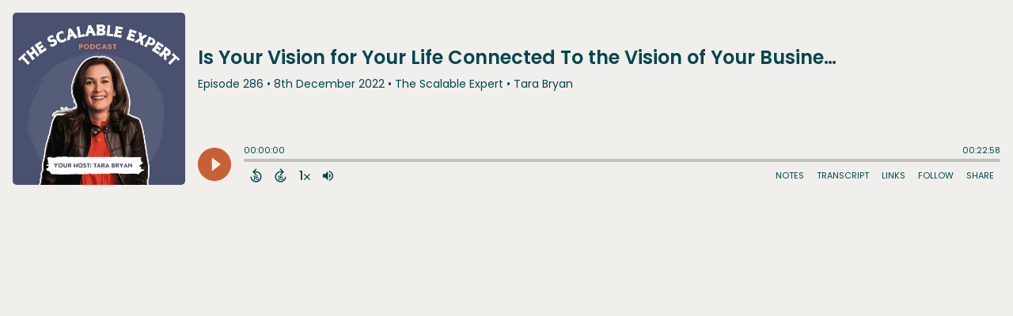

--- FILE ---
content_type: text/html; charset=UTF-8
request_url: https://player.captivate.fm/episode/8d31d3cf-2ac6-46b9-91cd-13b7054beb6e
body_size: 110142
content:
<!DOCTYPE html>
<html lang="en">

<head>
    <meta charset="utf-8">
    <meta name="viewport" content="width=device-width, initial-scale=1.0, viewport-fit=cover">

            <title>Is Your Vision for Your Life Connected To the Vision of Your Business? - The Scalable Expert</title>
        <meta property="og:title" content="Is Your Vision for Your Life Connected To the Vision of Your Business?" />
        <meta property="og:description" content="Quickly and easily listen to The Scalable Expert for free!">
    
    <meta property="og:site_name" content="The Scalable Expert" />
    <meta property="og:type" content="website" />
    <meta property="og:image:alt" content="Quickly and easily listen to Is Your Vision for Your Life Connected To the Vision of Your Business? for free!">
    <link rel="alternate" type="application/json+oembed"
        href="https://player.captivate.fm/services/oembed?url=http://player.captivate.fm/episode/8d31d3cf-2ac6-46b9-91cd-13b7054beb6e&format=json" title="oEmbed Profile" />

            <meta property="og:audio" content="https://podcasts.captivate.fm/media/9f5b34f2-ae29-44cf-9bee-284996d3d5b7/Sherri-Coffelt-mixdown.mp3">
        <meta property="og:audio:type" content="audio/mpeg">

        <meta property="og:url" content="https://player.captivate.fm/episode/8d31d3cf-2ac6-46b9-91cd-13b7054beb6e" />
                    <meta property="og:image:url" content="https://artwork.captivate.fm/a2befcfd-a3df-4cdd-8add-4d946f476cc0/jAEhtd9uxLo16zrLWibzrAo8-facebook.png?1768583024" />
            <meta property="og:image" content="https://artwork.captivate.fm/a2befcfd-a3df-4cdd-8add-4d946f476cc0/jAEhtd9uxLo16zrLWibzrAo8-facebook.png?1768583024" />
            <meta property="og:image:secure_url" content="https://artwork.captivate.fm/a2befcfd-a3df-4cdd-8add-4d946f476cc0/jAEhtd9uxLo16zrLWibzrAo8-facebook.png?1768583024">
            <meta property="og:image:width" content="1200" />
            <meta property="og:image:height" content="628" />
        
                    <meta property="twitter:image" content="https://artwork.captivate.fm/a2befcfd-a3df-4cdd-8add-4d946f476cc0/jAEhtd9uxLo16zrLWibzrAo8-twitter.png?1768583024" />
            
    <meta property="twitter:card" content="player" />
    <meta property="twitter:player"
        content="https://player.captivate.fm/episode/8d31d3cf-2ac6-46b9-91cd-13b7054beb6e/?source=twitter/" />

    <meta name='twitter:player:width' content='540'>
    <meta name='twitter:player:height' content='190'>

    <meta property="twitter:title" content="Is Your Vision for Your Life Connected To the Vision of Your Business?">
    <meta property="twitter:description" content="&lt;p&gt;In this episode, Tara welcomes Sherri Coffelt to talk about online courses and coaching and to connect your life vision with your business vision. &lt;/p&gt;&lt;p&gt;Sherri&amp;nbsp;Coffelt&amp;nbsp;partners with...">
    <meta property="twitter:site" content="@CaptivateAudio">
    <meta name="twitter:player:stream:content_type" content="audio/mpeg" />
    <meta name="twitter:player:stream"
        content="https://podcasts.captivate.fm/media/9f5b34f2-ae29-44cf-9bee-284996d3d5b7/Sherri-Coffelt-mixdown.mp3?played_on=player" />


    <link rel="stylesheet" href="/css/app.css?id=5dd0946f24408bfc9dde">
    <script>
        function isLocalStorageAvailable() {
            try {
                var valueToStore = 'test';
                var mykey = 'key';
                localStorage.setItem(mykey, valueToStore);
                var recoveredValue = localStorage.getItem(mykey);
                localStorage.removeItem(mykey);

                return recoveredValue === valueToStore;
            } catch (e) {
                return false;
            }
        }

        var listenerId = '0dc7fd94-cd72-42b6-97a4-7e4dd24c7246';

        if (isLocalStorageAvailable()) {
            if (!localStorage.listenerId) {
                localStorage.listenerId = "0dc7fd94-cd72-42b6-97a4-7e4dd24c7246";
            }
            listenerId = localStorage.listenerId;
        }

        var cpPagePlayerInfoGlobal = {
            playerId: '0dc7fd94-cd72-42b6-97a4-7e4dd24c7246',
            title: 'Is Your Vision for Your Life Connected To the Vision of Your Business?',
            showName: 'The Scalable Expert',
            author: 'Tara Bryan',
            publishDate: '8th December 2022',
            shareText: 'Share',
            episodeNumber: 'EPISODE 286',
            highlightColor: '#c76135',
            backgroundColor: '#f1efec',
            baseColor: '#004750',
            mediaDuration: '1378.704',
            episodeId: '8d31d3cf-2ac6-46b9-91cd-13b7054beb6e',
            showId: '4309dd0b-d08d-467a-ac34-b7ebeace6a91',
            startTime: '0',
            listenerId: listenerId,
            chapters: [],
            artwork: 'https://artwork.captivate.fm/a2befcfd-a3df-4cdd-8add-4d946f476cc0/jAEhtd9uxLo16zrLWibzrAo8.png?width=800&height=800',
            youtubeVideoId: ''
        };

        const ANALYTICS_API_URL = 'https://insights-v2.captivate.fm/api';
        const API_URL = 'https://api.captivate.fm';
        const CAPTIVATE_PLAYER_APP_URL = 'https://player.captivate.fm';
    </script>
    <style>
        .custom-player .player-modal,
        .custom-body-background {
            background: #f1efec;
        }

        .custom-player.white-background {
            border: 1px solid #D4D9DD;
        }

                .custom-player {
            background: #f1efec;
            border: 0;
        }

        .custom-player.player-v2,
        .custom-player.player-v2 .episode-subtitle {
            color: #004750;
        }

        .custom-player .episode-subtitle:after {
            background: linear-gradient(90deg, #f1efec 12.31%, transparent 49.23%) !important;
            transform: matrix(-1, 0, 0, 1, 0, 0);
        }

        .custom-player .captivate-logo svg path {
            fill: #000000
        }

        .custom-player .player-modal-close svg path,
        .custom-player .play-pause-button svg path,
        .custom-player .cp-playlist-episode-button svg path {
            fill: #c76135;
        }

        .custom-player .player-buttons svg path,
        .custom-player .copy-link svg path,
        .custom-player .share-social a path,
        .custom-player .calls-to-action-links path,
        .custom-player .player-buttons button
        {
        fill: #004750;
        }

        .custom-player .player-buttons,
        .custom-player .share-link,
        .custom-player .styled-checkbox+label:before,
        .custom-player .share-time,
        .custom-player.player-v2 .player-buttons i.current-speed,
        .custom-player .player-buttons button,
        .custom-player .player-buttons a,
        .custom-player button.copy-link,
        .custom-player #chapter-url-container a {
            color: #004750;
        }

        .custom-player .styled-checkbox:checked+label:after {
            background: #004750;
            box-shadow:
                2px 0 0 #004750,
                4px 0 0 #004750,
                4px -2px 0 #004750,
                4px -4px 0 #004750,
                4px -6px 0 #004750,
                4px -8px 0 #004750;
        }

        .custom-player .player-buttons button:hover,
        .custom-player .player-buttons button.open,
        .custom-player #seekslider,
        .custom-player .calls-to-action-links a:hover,
        .custom-player .share-social a:hover,
        .custom-player .copy-link:hover,
        .custom-player .share-link,
        .custom-player .styled-checkbox+label:before,
        .custom-player .share-time,
        .custom-player .sound.open .volume-control,
        .custom-player .cp-playlist-episode.cp-current-episode,
        .custom-player .cp-playlist-episode:hover,
        .custom-player .player-buttons a:hover,
        .subscribe-channels a:hover,
        #chapter-hover,
        .chapter-image {
            background: #c1c0bd !important;
        }

        .custom-player .copy-link {
            border: 2px solid #c1c0bd !important;
        }

        .custom-player #seekslider .noUi-connect,
        .custom-player .volume-control .noUi-connect {
            background: #c76135 !important;
        }

        .custom-player .calls-to-action-links a,
        .custom-player .player-modal .calls-to-action-links a,
        #chapter-url-container,
        .custom-player .player-modal a.chapter-link {
            color: #004750;
        }

        .custom-player .action-menu svg circle,
        #chapter-url-container {
            fill: #004750;
        }

        .custom-player .player-modal a {
            color: #c76135;
        }

        .custom-player .volume-control #volume-slider {
            background: #f1efec;
        }

        .custom-player #main-video .clickable-video {
            border-color: #c76135;
        }

        .custom-player .mobile-menu-button button:hover,
        a.custom-player .mobile-menu-button a:hover {
            background: none !important;
            color: #6b6b6b;
        }
    </style>
</head>

<body class=" custom-body-background ">

    <div class="player-v2  custom-player   "
                data-episode="8d31d3cf-2ac6-46b9-91cd-13b7054beb6e">

        <div class="player-overlay">

        </div>

        <div
            class="player-content  normal-player  ">


                                        <div class="player-image-container">

                    <img class="player-image" alt="Artwork for podcast The Scalable Expert"
                        src="https://artwork.captivate.fm/a2befcfd-a3df-4cdd-8add-4d946f476cc0/jAEhtd9uxLo16zrLWibzrAo8.png?width=800&height=800"
                        sizes="(max-width: 800px) 100vw, 800px"
                        srcset="
                https://artwork.captivate.fm/a2befcfd-a3df-4cdd-8add-4d946f476cc0/jAEhtd9uxLo16zrLWibzrAo8.png?width=300&height=300 300w,
                https://artwork.captivate.fm/a2befcfd-a3df-4cdd-8add-4d946f476cc0/jAEhtd9uxLo16zrLWibzrAo8.png?width=800&height=800 800w" />

                </div>
            
            <div class="player-internal">

                <div class="player-heading">
                    <div class="episode-title">Is Your Vision for Your Life Connected To the Vision of Your Business?</div>
                    <div class="episode-subtitle">
                        <div class="inside-subtitle">
                            <span class="episode-number">Episode 286</span>  •
           <span class="cp-episode-date">8th December 2022</span> •  The Scalable Expert  •  Tara Bryan

                        </div>
                    </div>
                    <div id="chapter-url-container"></div>
                </div>

                <div class="player-controls">
                    <button class="play-pause-button play" aria-label="Play">
                        <svg class="play-button" width="42" height="42" viewBox="0 0 42 42" fill="none" xmlns="http://www.w3.org/2000/svg">
    <path fill-rule="evenodd" clip-rule="evenodd" d="M21 42C32.598 42 42 32.598 42 21C42 9.40202 32.598 0 21 0C9.40202 0 0 9.40202 0 21C0 32.598 9.40202 42 21 42ZM17.75 29.6603L29 21L17.75 12.3397V29.6603Z" fill="#F4F4F4"/>
</svg>
<svg class="pause-button" width="42" height="42" viewBox="0 0 42 42" fill="none" xmlns="http://www.w3.org/2000/svg">
    <path fill-rule="evenodd" clip-rule="evenodd" d="M21 42C32.598 42 42 32.598 42 21C42 9.40202 32.598 0 21 0C9.40202 0 0 9.40202 0 21C0 32.598 9.40202 42 21 42ZM18.3333 30H13V12H18.3333V30ZM29 30H23.6667V12H29V30Z" fill="#F4F4F4"/>
</svg>
                    </button>
                    <div class="player-actions">
                        <audio class="player-audio" data-duration="1378.704"
                            data-start="0" preload="none"
                            controls="">

                            <source type="audio/mp3"
                                src="https://podcasts.captivate.fm/media/9f5b34f2-ae29-44cf-9bee-284996d3d5b7/Sherri-Coffelt-mixdown.mp3?played_on=player">
                        </audio>
                        <div class="player-progress">
                            <span id="audio-duration" class="cp-duration"
                                aria-label="Current timestamp">00:00:00</span>
                            <span id="audio-timeleft" class="cp-timeleft"
                                aria-label="Episode length">00:22:58</span>
                        </div>

                        <div class="seekbar">
                            <div id="seekslider"></div>
                            <div id ="cp-chapter-container"></div>
                        </div>

                        <div class="player-buttons">

                            <div class="left-buttons">

                                                                    <button class="back-15-seconds" aria-label="Back 15 Seconds">
                                        <svg width="15" height="18"viewBox="0 0 15 18"><defs><style>.cls-1{fill:#e8e8e8;}</style></defs><path class="cls-1" d="M6.98,.58l-3.54,3.54c-.31,.31-.31,.75,0,1.06l3.54,3.54c.29,.29,.75,.31,1.06,0,.29-.29,.29-.77,0-1.06l-2.23-2.23c1.92-.6,4.11-.13,5.59,1.35,2.14,2.14,2.14,5.63,0,7.78-2.17,2.17-5.63,2.14-7.78,0-.93-.93-1.5-2.12-1.61-3.38-.02-.42-.4-.71-.82-.69-.4,.04-.71,.4-.69,.82,.15,1.61,.88,3.14,2.06,4.31,2.72,2.72,7.16,2.74,9.9,0,2.72-2.72,2.7-7.16-.02-9.88-1.77-1.77-4.33-2.43-6.67-1.81l2.28-2.28c.29-.29,.29-.77,0-1.06-.31-.31-.77-.29-1.06,0Z"/><g><path class="cls-1" d="M4.37,10.43v-.97h1.81v5.47h-1.08v-4.5h-.73Z"/><path class="cls-1" d="M10.51,10.37h-2.43v1.28c.11-.13,.25-.24,.45-.32,.2-.08,.4-.12,.62-.12,.4,0,.73,.09,.98,.26,.26,.17,.44,.4,.56,.67s.17,.56,.17,.87c0,.57-.16,1.04-.49,1.39-.33,.35-.79,.53-1.4,.53-.57,0-1.03-.14-1.37-.43s-.53-.66-.58-1.12h1.02c.05,.2,.15,.36,.3,.48,.16,.12,.36,.18,.6,.18,.29,0,.52-.09,.67-.28,.15-.19,.23-.43,.23-.74s-.08-.55-.23-.71c-.15-.16-.38-.24-.67-.24-.21,0-.38,.05-.53,.16-.14,.11-.24,.25-.3,.42h-1v-3.21h3.39v.92Z"/></g></svg>
                                    </button>

                                    <button class="forward-15-seconds" aria-label="Forward 15 Seconds">
                                        <svg width="15" height="18" viewBox="0 0 15 18"><defs><style>.cls-1{fill:#e8e8e8;}</style></defs><path class="cls-1" d="M6.96,.58c-.29,.29-.29,.77,0,1.06l2.28,2.28c-2.34-.62-4.91,.04-6.67,1.81-2.72,2.72-2.74,7.16-.02,9.88,2.74,2.74,7.18,2.72,9.9,0,1.17-1.17,1.9-2.7,2.06-4.31,.02-.42-.29-.77-.69-.82-.42-.02-.8,.27-.82,.69-.11,1.26-.69,2.45-1.61,3.38-2.14,2.14-5.61,2.17-7.78,0-2.14-2.14-2.14-5.63,0-7.78,1.48-1.48,3.67-1.94,5.59-1.35l-2.23,2.23c-.29,.29-.29,.77,0,1.06,.31,.31,.77,.29,1.06,0l3.54-3.54c.31-.31,.31-.75,0-1.06L8.02,.58c-.29-.29-.75-.31-1.06,0Z"/><g><path class="cls-1" d="M4.37,10.43v-.97h1.81v5.47h-1.08v-4.5h-.73Z"/><path class="cls-1" d="M10.51,10.37h-2.43v1.28c.11-.13,.25-.24,.45-.32,.2-.08,.4-.12,.62-.12,.4,0,.73,.09,.98,.26,.26,.17,.44,.4,.56,.67s.17,.56,.17,.87c0,.57-.16,1.04-.49,1.39-.33,.35-.79,.53-1.4,.53-.57,0-1.03-.14-1.37-.43s-.53-.66-.58-1.12h1.02c.05,.2,.15,.36,.3,.48,.16,.12,.36,.18,.6,.18,.29,0,.52-.09,.67-.28,.15-.19,.23-.43,.23-.74s-.08-.55-.23-.71c-.15-.16-.38-.24-.67-.24-.21,0-.38,.05-.53,.16-.14,.11-.24,.25-.3,.42h-1v-3.21h3.39v.92Z"/></g></svg>
                                    </button>
                                
                                <button class="speed" aria-label="Change audio speed to 1.5 times">
                                    <i class="current-speed">1</i>
<svg width="8" height="8" viewBox="0 0 6 6" fill="none" xmlns="http://www.w3.org/2000/svg">
    <path d="M6 0.604286L5.39571 0L3 2.39571L0.604286 0L0 0.604286L2.39571 3L0 5.39571L0.604286 6L3 3.60429L5.39571 6L6 5.39571L3.60429 3L6 0.604286Z" fill="#E8E8E8"/>
</svg>
                                </button>

                                                                    <button class="sound" aria-label="Adjust volume">
                                        <svg width="13" height="18" viewBox="0 0 13 18" fill="none" xmlns="http://www.w3.org/2000/svg">
    <g clip-path="url(#clip0_802_1812)">
        <path d="M0 7.3333V11.6666H2.88889L6.5 15.2777V3.72219L2.88889 7.3333H0ZM9.75 9.49997C9.75 8.22163 9.01333 7.12385 7.94444 6.58941V12.4033C9.01333 11.8761 9.75 10.7783 9.75 9.49997ZM7.94444 3.16608V4.65385C10.0317 5.27497 11.5556 7.21052 11.5556 9.49997C11.5556 11.7894 10.0317 13.725 7.94444 14.3461V15.8339C10.8406 15.1766 13 12.5911 13 9.49997C13 6.40886 10.8406 3.8233 7.94444 3.16608V3.16608Z" fill="#E8E8E8"/>
    </g>
    <defs>
        <clipPath id="clip0_802_1812">
            <rect width="13" height="13" fill="white" transform="translate(0 3)"/>
        </clipPath>
    </defs>
</svg>
                                        <div class="volume-control">
                                            <div id="volume-slider"></div>
                                        </div>
                                    </button>
                                
                                                                    <button class="chapters-button modal-button" aria-label="View Chapters"
                                        data-target="#chapters-modal">
                                        <svg width="14" height="14" xmlns="http://www.w3.org/2000/svg" viewBox="0 0 512 512"><!--!Font Awesome Free 6.5.2 by @fontawesome - https://fontawesome.com License - https://fontawesome.com/license/free Copyright 2024 Fonticons, Inc.--><path d="M40 48C26.7 48 16 58.7 16 72v48c0 13.3 10.7 24 24 24H88c13.3 0 24-10.7 24-24V72c0-13.3-10.7-24-24-24H40zM192 64c-17.7 0-32 14.3-32 32s14.3 32 32 32H480c17.7 0 32-14.3 32-32s-14.3-32-32-32H192zm0 160c-17.7 0-32 14.3-32 32s14.3 32 32 32H480c17.7 0 32-14.3 32-32s-14.3-32-32-32H192zm0 160c-17.7 0-32 14.3-32 32s14.3 32 32 32H480c17.7 0 32-14.3 32-32s-14.3-32-32-32H192zM16 232v48c0 13.3 10.7 24 24 24H88c13.3 0 24-10.7 24-24V232c0-13.3-10.7-24-24-24H40c-13.3 0-24 10.7-24 24zM40 368c-13.3 0-24 10.7-24 24v48c0 13.3 10.7 24 24 24H88c13.3 0 24-10.7 24-24V392c0-13.3-10.7-24-24-24H40z"/></svg>                                    </button>
                                

                                <button id="video-modal-toggle" class="modal-button" aria-label="View Video"
                                    data-target="#video-modal">
                                    <svg width="15" height="15" xmlns="http://www.w3.org/2000/svg" viewBox="0 0 512 512"><!--!Font Awesome Free 6.5.2 by @fontawesome  - https://fontawesome.com License - https://fontawesome.com/license/free Copyright 2024 Fonticons, Inc.--><path d="M0 96C0 60.7 28.7 32 64 32H448c35.3 0 64 28.7 64 64V416c0 35.3-28.7 64-64 64H64c-35.3 0-64-28.7-64-64V96zM48 368v32c0 8.8 7.2 16 16 16H96c8.8 0 16-7.2 16-16V368c0-8.8-7.2-16-16-16H64c-8.8 0-16 7.2-16 16zm368-16c-8.8 0-16 7.2-16 16v32c0 8.8 7.2 16 16 16h32c8.8 0 16-7.2 16-16V368c0-8.8-7.2-16-16-16H416zM48 240v32c0 8.8 7.2 16 16 16H96c8.8 0 16-7.2 16-16V240c0-8.8-7.2-16-16-16H64c-8.8 0-16 7.2-16 16zm368-16c-8.8 0-16 7.2-16 16v32c0 8.8 7.2 16 16 16h32c8.8 0 16-7.2 16-16V240c0-8.8-7.2-16-16-16H416zM48 112v32c0 8.8 7.2 16 16 16H96c8.8 0 16-7.2 16-16V112c0-8.8-7.2-16-16-16H64c-8.8 0-16 7.2-16 16zM416 96c-8.8 0-16 7.2-16 16v32c0 8.8 7.2 16 16 16h32c8.8 0 16-7.2 16-16V112c0-8.8-7.2-16-16-16H416zM160 128v64c0 17.7 14.3 32 32 32H320c17.7 0 32-14.3 32-32V128c0-17.7-14.3-32-32-32H192c-17.7 0-32 14.3-32 32zm32 160c-17.7 0-32 14.3-32 32v64c0 17.7 14.3 32 32 32H320c17.7 0 32-14.3 32-32V320c0-17.7-14.3-32-32-32H192z"/></svg>                                </button>


                            </div>

                            <div class="right-buttons">

                                <button class="shownotes modal-button" aria-label="Open Shownotes" data-target="#shownotes-modal">
        Notes
    </button>
    <button class="transcript modal-button" aria-label="Open Transcripts" data-target="#transcripts-modal">
        Transcript
    </button>
    <button class="links modal-button" aria-label="Open Links" data-target="#calls-to-action-modal">
        Links
    </button>
    <button class="follow modal-button" aria-label="Follow Podcast" data-target="#subscribe-modal">
        Follow
    </button>
    <button class="share modal-button" aria-label="Share Episode" data-target="#sharing-modal">
        Share
    </button>

                                <div class="mobile-menu-button">
                                    <button class="action-menu modal-button" aria-label="Open Action Menu">
                                        <svg width="21" height="5" viewBox="0 0 21 5" fill="none" xmlns="http://www.w3.org/2000/svg">
    <circle cx="18.5" cy="2.5" r="2.5" fill="#E8E8E8"/>
    <circle cx="10.5" cy="2.5" r="2.5" fill="#E8E8E8"/>
    <circle cx="2.5" cy="2.5" r="2.5" fill="#E8E8E8"/>
</svg>
                                    </button>
                                    <div class="mobile-menu">
                                        <button class="shownotes modal-button" aria-label="Open Shownotes" data-target="#shownotes-modal">
        Notes
    </button>
    <button class="transcript modal-button" aria-label="Open Transcripts" data-target="#transcripts-modal">
        Transcript
    </button>
    <button class="links modal-button" aria-label="Open Links" data-target="#calls-to-action-modal">
        Links
    </button>
    <button class="follow modal-button" aria-label="Follow Podcast" data-target="#subscribe-modal">
        Follow
    </button>
    <button class="share modal-button" aria-label="Share Episode" data-target="#sharing-modal">
        Share
    </button>
                                    </div>
                                </div>


                            </div>

                        </div>

                    </div>

                </div>

            </div>


                            <div id="sharing-modal" class="player-modal">
                    <button class="player-modal-close"><svg width="14" height="14" viewBox="0 0 14 14" fill="none" xmlns="http://www.w3.org/2000/svg">
    <path d="M14 1.41L12.59 0L7 5.59L1.41 0L0 1.41L5.59 7L0 12.59L1.41 14L7 8.41L12.59 14L14 12.59L8.41 7L14 1.41Z" fill="#B866A3"/>
</svg>
</button>
                    <div class="player-modal-content">
                        <h3 class="player-modal-title">Share Episode</h3>
<div class="share-embed">
    <label for="copy-link" class="share-label">Share</label>
    <input type="text" id="episode-link"  class="share-link" readonly value="https://player.captivate.fm/episode/8d31d3cf-2ac6-46b9-91cd-13b7054beb6e">
    <button class="copy-link">Copy<span> link</span></button>
    <div class="share-time-container">
        <span class="checkbox">
            <input class="styled-checkbox" type="checkbox" id="start_at" name="start_at">
            <label for="start_at">Start at</label>
        </span>
        <input type="text" class="share-time" value="0">
    </div>
</div>
<div class="share-iframe">
    <label for="copy-link" class="embed-label">Embed</label>
    <input type="text" id="iframe-link" class="share-link" readonly value="&lt;div style=&quot;width: 100%; height: 200px; margin-bottom: 20px; border-radius: 6px; overflow:hidden;&quot;&gt;&lt;iframe style=&quot;width: 100%; height: 200px;&quot; frameborder=&quot;no&quot; scrolling=&quot;no&quot; allow=&quot;clipboard-write&quot; seamless src=&quot;https://player.captivate.fm/episode/8d31d3cf-2ac6-46b9-91cd-13b7054beb6e&quot;&gt;&lt;/iframe&gt;&lt;/div&gt;">
    <button class="copy-link">Copy<span> code</span></button>
</div>

<div class="share-social">

                            <a class="facebook-share" href="javascript:void(0);">
                Share to Facebook
            </a>
                                    <a target="_blank" class="twitter-share" href="https://x.com/intent/post?url=https://player.captivate.fm/episode/8d31d3cf-2ac6-46b9-91cd-13b7054beb6e/&amp;text=Is+Your+Vision+for+Your+Life+Connected+To+the+Vision+of+Your+Business%3F">
                Share to X
            </a>
                                    <a target="_blank" class="linkedin-share" href="https://www.linkedin.com/shareArticle?mini=true&amp;url=https://player.captivate.fm/episode/8d31d3cf-2ac6-46b9-91cd-13b7054beb6e/&amp;title=Is+Your+Vision+for+Your+Life+Connected+To+the+Vision+of+Your+Business%3F&amp;summary=">
                Share to LinkedIn
            </a>
                
</div>

                    </div>
                </div>
            
                            <div id="shownotes-modal" class="player-modal">
                    <button class="player-modal-close"><svg width="14" height="14" viewBox="0 0 14 14" fill="none" xmlns="http://www.w3.org/2000/svg">
    <path d="M14 1.41L12.59 0L7 5.59L1.41 0L0 1.41L5.59 7L0 12.59L1.41 14L7 8.41L12.59 14L14 12.59L8.41 7L14 1.41Z" fill="#B866A3"/>
</svg>
</button>
                    <div class="player-modal-content">
                        <h3 class="player-modal-title">Shownotes</h3>
<div class="player-shownotes"><p>In this episode, Tara welcomes Sherri Coffelt to talk about online courses and coaching and to connect your life vision with your business vision. </p><p>Sherri&nbsp;Coffelt&nbsp;partners with service-based entrepreneurs to attract high-quality leads they can turn into high-paying clients…all while they live the life of freedom and flexibility they crave.</p><p>Sherri&nbsp;is living her bucket list now, having sold her home and most of her possessions to travel the world, taking her Coaching/Consulting business with her. And she’s never looked back!</p><p>Leveraging her step-by-step Freedom Finder Formula,&nbsp;Sherri’s clients create a customized plan to build a business around the lifestyle they want to create and the income it will take to support it.</p><p>She is living proof that you can build a business that allows you to work WHEN you want, from WHERE you want, with clients you LOVE.</p><p>You can find more about Sherri here: <a href="www.resultspartner.com" rel="noopener noreferrer" target="_blank">www.resultspartner.com</a></p><p>Check out her site for the free gift: The Freedom Finder Checklist</p><p>LinkedIn- @Sherri Coffelt</p><p><p><strong>About Me:</strong></p><p>Hey, it’s your host, Tara Bryan. And I am on a mission to help more business owners learn to infinitely scale their businesses by leveraging the power of online without sacrificing the customer experience or results.&nbsp;</p><p>I like to geek out on all things business strategy, marketing, interactive digital and user experience. This podcast is all about what is working, lessons learned and actionable tips to create and grow a thriving online business.&nbsp;</p><p>Join us each week as we dive into different strategies, tactics and tips you can apply immediately to your business. </p><p>To learn more:</p><p>Find us at <a href="https://www.taralbryan.com" rel="noopener noreferrer" target="_blank">https://www.taralbryan.com</a></p><p>Here are two ways we can help you create, grow and scale your business:</p><p><strong>1. Want to package your expertise or become a Scalable Expert? Take our free quick assessment to see how close you are to creating a scalable business.</strong></p><p><a href="https://TheScalableExpertAssessment" rel="noopener noreferrer" target="_blank">The Scalable Expert Assessment</a></p><p><strong>2. ALREADY HAVE AN ONLINE BUSINESS &amp; READY TO INFINITELY SCALE?</strong></p><p> <a href="https://taralbryan.com/step/15-learn-to-scale-call" rel="noopener noreferrer" target="_blank">Schedule a 30 minute call with Tara</a> to talk about our offers that will help you master the game. </p><p><strong>Thanks for listening!</strong></p><p>Thanks so much for listening to our podcast! If you enjoyed this episode and think that others could benefit from listening, please share it using the social media buttons on this page.</p><p>Do you have some feedback or questions about this episode? Leave a comment in the section below!</p><p><strong>Subscribe to the podcast</strong></p><p>If you would like to get automatic updates of new podcast episodes, you can subscribe to the podcast on Apple Podcasts or Stitcher. You can also subscribe in your favorite podcast app.</p><p><strong>Leave us an Apple Podcasts review</strong></p><p>Ratings and reviews from our listeners are extremely valuable to us and greatly appreciated. They help our podcast rank higher on Apple Podcasts, which exposes our show to more awesome listeners like you. If you have a minute, please leave an honest review on Apple Podcasts.</p> </p><p>Mentioned in this episode:</p><p>https://taralbryan.com/step/15-learn-to-scale-call</p></div>
                    </div>
                </div>
            
                            <div id="transcripts-modal" class="player-modal">
                    <button class="player-modal-close"><svg width="14" height="14" viewBox="0 0 14 14" fill="none" xmlns="http://www.w3.org/2000/svg">
    <path d="M14 1.41L12.59 0L7 5.59L1.41 0L0 1.41L5.59 7L0 12.59L1.41 14L7 8.41L12.59 14L14 12.59L8.41 7L14 1.41Z" fill="#B866A3"/>
</svg>
</button>
                    <div class="player-modal-content">
                        <h3 class="player-modal-title">Transcripts</h3>
<div id="player-transcript" class="player-shownotes"><cite>Tara Bryan:</cite>
<time> <a href='javascript: void(0);' class='cp-timestamp' data-timestamp='00:00:01'>00:00:01</a></time>
<p>Hey, everybody, welcome to the course building</p>
<p></p>
<cite>Tara Bryan:</cite>
<time> <a href='javascript: void(0);' class='cp-timestamp' data-timestamp='00:00:03'>00:00:03</a></time>
<p>secrets podcast. I am so thrilled to introduce Sherry</p>
<p></p>
<cite>Tara Bryan:</cite>
<time> <a href='javascript: void(0);' class='cp-timestamp' data-timestamp='00:00:07'>00:00:07</a></time>
<p>Coffelt it today. And welcome to the show, I am so happy to have</p>
<p></p>
<cite>Tara Bryan:</cite>
<time> <a href='javascript: void(0);' class='cp-timestamp' data-timestamp='00:00:11'>00:00:11</a></time>
<p>you here. Just to get us started. Tell us a little bit</p>
<p></p>
<cite>Tara Bryan:</cite>
<time> <a href='javascript: void(0);' class='cp-timestamp' data-timestamp='00:00:14'>00:00:14</a></time>
<p>about who you are, what your experience is, and what brings</p>
<p></p>
<cite>Tara Bryan:</cite>
<time> <a href='javascript: void(0);' class='cp-timestamp' data-timestamp='00:00:17'>00:00:17</a></time>
<p>you here today.</p>
<p></p>
<cite>Sherri Coffelt:</cite>
<time> <a href='javascript: void(0);' class='cp-timestamp' data-timestamp='00:00:18'>00:00:18</a></time>
<p>I would love to do that. And first of all, thank</p>
<p></p>
<cite>Sherri Coffelt:</cite>
<time> <a href='javascript: void(0);' class='cp-timestamp' data-timestamp='00:00:20'>00:00:20</a></time>
<p>you for having me be here. I'm excited about the conversation.</p>
<p></p>
<cite>Sherri Coffelt:</cite>
<time> <a href='javascript: void(0);' class='cp-timestamp' data-timestamp='00:00:24'>00:00:24</a></time>
<p>So I have been in this crazy topsy turvy world of coaching</p>
<p></p>
<cite>Sherri Coffelt:</cite>
<time> <a href='javascript: void(0);' class='cp-timestamp' data-timestamp='00:00:29'>00:00:29</a></time>
<p>consulting for over 20 years, it's hard to say that out loud.</p>
<p></p>
<cite>Sherri Coffelt:</cite>
<time> <a href='javascript: void(0);' class='cp-timestamp' data-timestamp='00:00:34'>00:00:34</a></time>
<p>And I absolutely love it. I love supporting women to share their</p>
<p></p>
<cite>Sherri Coffelt:</cite>
<time> <a href='javascript: void(0);' class='cp-timestamp' data-timestamp='00:00:39'>00:00:39</a></time>
<p>gift to do it in a way that it gives them that freedom and</p>
<p></p>
<cite>Sherri Coffelt:</cite>
<time> <a href='javascript: void(0);' class='cp-timestamp' data-timestamp='00:00:41'>00:00:41</a></time>
<p>flexibility. It's why most of us started our business, right? And</p>
<p></p>
<cite>Sherri Coffelt:</cite>
<time> <a href='javascript: void(0);' class='cp-timestamp' data-timestamp='00:00:45'>00:00:45</a></time>
<p>gives them that that freedom and flexibility to live their bucket</p>
<p></p>
<cite>Sherri Coffelt:</cite>
<time> <a href='javascript: void(0);' class='cp-timestamp' data-timestamp='00:00:48'>00:00:48</a></time>
<p>list now and take your business with you. That's That's my big</p>
<p></p>
<cite>Sherri Coffelt:</cite>
<time> <a href='javascript: void(0);' class='cp-timestamp' data-timestamp='00:00:51'>00:00:51</a></time>
<p>thing is that we get to avoid waiting until Sunday and</p>
<p></p>
<cite>Sherri Coffelt:</cite>
<time> <a href='javascript: void(0);' class='cp-timestamp' data-timestamp='00:00:56'>00:00:56</a></time>
<p>instead, get clear on what our vision is for our business. And</p>
<p></p>
<cite>Sherri Coffelt:</cite>
<time> <a href='javascript: void(0);' class='cp-timestamp' data-timestamp='00:00:59'>00:00:59</a></time>
<p>then or excuse me for our life, and then build our business to</p>
<p></p>
<cite>Sherri Coffelt:</cite>
<time> <a href='javascript: void(0);' class='cp-timestamp' data-timestamp='00:01:03'>00:01:03</a></time>
<p>fit into that vision. So that's what I do all the time. I love</p>
<p></p>
<cite>Sherri Coffelt:</cite>
<time> <a href='javascript: void(0);' class='cp-timestamp' data-timestamp='00:01:07'>00:01:07</a></time>
<p>supporting my clients to build a virtual business because then of</p>
<p></p>
<cite>Sherri Coffelt:</cite>
<time> <a href='javascript: void(0);' class='cp-timestamp' data-timestamp='00:01:12'>00:01:12</a></time>
<p>course, it gives you more flexibility, right? And do it in</p>
<p></p>
<cite>Sherri Coffelt:</cite>
<time> <a href='javascript: void(0);' class='cp-timestamp' data-timestamp='00:01:15'>00:01:15</a></time>
<p>a way that that generates the income that they want to live</p>
<p></p>
<cite>Sherri Coffelt:</cite>
<time> <a href='javascript: void(0);' class='cp-timestamp' data-timestamp='00:01:18'>00:01:18</a></time>
<p>the lifestyle that they want to live.</p>
<p></p>
<cite>Tara Bryan:</cite>
<time> <a href='javascript: void(0);' class='cp-timestamp' data-timestamp='00:01:20'>00:01:20</a></time>
<p>Yeah, very cool. So tell us a little bit about you</p>
<p></p>
<cite>Tara Bryan:</cite>
<time> <a href='javascript: void(0);' class='cp-timestamp' data-timestamp='00:01:23'>00:01:23</a></time>
<p>personally, like how did you get into this work? And and what was</p>
<p></p>
<cite>Tara Bryan:</cite>
<time> <a href='javascript: void(0);' class='cp-timestamp' data-timestamp='00:01:27'>00:01:27</a></time>
<p>your journey to sort of go, I assume that you are in maybe</p>
<p></p>
<cite>Tara Bryan:</cite>
<time> <a href='javascript: void(0);' class='cp-timestamp' data-timestamp='00:01:30'>00:01:30</a></time>
<p>some sort of traditional brick and mortar kind of scenario, and</p>
<p></p>
<cite>Tara Bryan:</cite>
<time> <a href='javascript: void(0);' class='cp-timestamp' data-timestamp='00:01:34'>00:01:34</a></time>
<p>then moved into, you know, really being able to step into</p>
<p></p>
<cite>Tara Bryan:</cite>
<time> <a href='javascript: void(0);' class='cp-timestamp' data-timestamp='00:01:38'>00:01:38</a></time>
<p>more of a virtual lifestyle? What does that look like for</p>
<p></p>
<cite>Tara Bryan:</cite>
<time> <a href='javascript: void(0);' class='cp-timestamp' data-timestamp='00:01:40'>00:01:40</a></time>
<p>you?</p>
<p></p>
<cite>Sherri Coffelt:</cite>
<time> <a href='javascript: void(0);' class='cp-timestamp' data-timestamp='00:01:41'>00:01:41</a></time>
<p>Absolutely. Well, I started started my</p>
<p></p>
<cite>Sherri Coffelt:</cite>
<time> <a href='javascript: void(0);' class='cp-timestamp' data-timestamp='00:01:43'>00:01:43</a></time>
<p>career out of college and corporate world, which so many</p>
<p></p>
<cite>Sherri Coffelt:</cite>
<time> <a href='javascript: void(0);' class='cp-timestamp' data-timestamp='00:01:46'>00:01:46</a></time>
<p>of us did. And you know, corporate was really pretty good</p>
<p></p>
<cite>Sherri Coffelt:</cite>
<time> <a href='javascript: void(0);' class='cp-timestamp' data-timestamp='00:01:48'>00:01:48</a></time>
<p>to me. But after about 13 years there, I really wanted to make a</p>
<p></p>
<cite>Sherri Coffelt:</cite>
<time> <a href='javascript: void(0);' class='cp-timestamp' data-timestamp='00:01:52'>00:01:52</a></time>
<p>bigger, bigger difference. And, you know, ended up starting</p>
<p></p>
<cite>Sherri Coffelt:</cite>
<time> <a href='javascript: void(0);' class='cp-timestamp' data-timestamp='00:01:56'>00:01:56</a></time>
<p>three businesses in my first year out of corporate, you know,</p>
<p></p>
<cite>Sherri Coffelt:</cite>
<time> <a href='javascript: void(0);' class='cp-timestamp' data-timestamp='00:02:00'>00:02:00</a></time>
<p>from the frying pan into the fire as the saying goes. And</p>
<p></p>
<cite>Sherri Coffelt:</cite>
<time> <a href='javascript: void(0);' class='cp-timestamp' data-timestamp='00:02:02'>00:02:02</a></time>
<p>over over the years, I was able to turn them all into multi six</p>
<p></p>
<cite>Sherri Coffelt:</cite>
<time> <a href='javascript: void(0);' class='cp-timestamp' data-timestamp='00:02:07'>00:02:07</a></time>
<p>figures in one seven figures, business sold that the seven</p>
<p></p>
<cite>Sherri Coffelt:</cite>
<time> <a href='javascript: void(0);' class='cp-timestamp' data-timestamp='00:02:11'>00:02:11</a></time>
<p>figure business and have been concentrating on my coaching</p>
<p></p>
<cite>Sherri Coffelt:</cite>
<time> <a href='javascript: void(0);' class='cp-timestamp' data-timestamp='00:02:16'>00:02:16</a></time>
<p>exclusively for the last 12 years, I guess it is and had</p>
<p></p>
<cite>Sherri Coffelt:</cite>
<time> <a href='javascript: void(0);' class='cp-timestamp' data-timestamp='00:02:21'>00:02:21</a></time>
<p>been coaching that entire 22 years, believe it or not. And</p>
<p></p>
<cite>Sherri Coffelt:</cite>
<time> <a href='javascript: void(0);' class='cp-timestamp' data-timestamp='00:02:25'>00:02:25</a></time>
<p>you know, in that that time period, I had a lot of different</p>
<p></p>
<cite>Sherri Coffelt:</cite>
<time> <a href='javascript: void(0);' class='cp-timestamp' data-timestamp='00:02:28'>00:02:28</a></time>
<p>variations of my business, I think that we have to be nimble</p>
<p></p>
<cite>Sherri Coffelt:</cite>
<time> <a href='javascript: void(0);' class='cp-timestamp' data-timestamp='00:02:32'>00:02:32</a></time>
<p>as a business owner. And that as trends change, our businesses</p>
<p></p>
<cite>Sherri Coffelt:</cite>
<time> <a href='javascript: void(0);' class='cp-timestamp' data-timestamp='00:02:36'>00:02:36</a></time>
<p>need to change, I have to remember I started my coaching</p>
<p></p>
<cite>Sherri Coffelt:</cite>
<time> <a href='javascript: void(0);' class='cp-timestamp' data-timestamp='00:02:39'>00:02:39</a></time>
<p>business in 2002 1000. And virtual businesses didn't barely</p>
<p></p>
<cite>Sherri Coffelt:</cite>
<time> <a href='javascript: void(0);' class='cp-timestamp' data-timestamp='00:02:45'>00:02:45</a></time>
<p>existed at that point. So I've seen a lot in in the two decades</p>
<p></p>
<cite>Sherri Coffelt:</cite>
<time> <a href='javascript: void(0);' class='cp-timestamp' data-timestamp='00:02:50'>00:02:50</a></time>
<p>plus that I've been in business. Getting to where I am now, quite</p>
<p></p>
<cite>Sherri Coffelt:</cite>
<time> <a href='javascript: void(0);' class='cp-timestamp' data-timestamp='00:02:55'>00:02:55</a></time>
<p>honestly was a bit of a knock upside the head moment. It was</p>
<p></p>
<cite>Sherri Coffelt:</cite>
<time> <a href='javascript: void(0);' class='cp-timestamp' data-timestamp='00:02:59'>00:02:59</a></time>
<p>about six years ago now pre pandemic. And I was updating my</p>
<p></p>
<cite>Sherri Coffelt:</cite>
<time> <a href='javascript: void(0);' class='cp-timestamp' data-timestamp='00:03:03'>00:03:03</a></time>
<p>vision letter, which is part of my process for my annual</p>
<p></p>
<cite>Sherri Coffelt:</cite>
<time> <a href='javascript: void(0);' class='cp-timestamp' data-timestamp='00:03:05'>00:03:05</a></time>
<p>planning. And I had that that proverbial knock upside the head</p>
<p></p>
<cite>Sherri Coffelt:</cite>
<time> <a href='javascript: void(0);' class='cp-timestamp' data-timestamp='00:03:09'>00:03:09</a></time>
<p>moment where I was looking at the vision letter I had done the</p>
<p></p>
<cite>Sherri Coffelt:</cite>
<time> <a href='javascript: void(0);' class='cp-timestamp' data-timestamp='00:03:12'>00:03:12</a></time>
<p>year before. And the one I did was doing for this year, and</p>
<p></p>
<cite>Sherri Coffelt:</cite>
<time> <a href='javascript: void(0);' class='cp-timestamp' data-timestamp='00:03:16'>00:03:16</a></time>
<p>realized that I wasn't living my bucket list. What I really</p>
<p></p>
<cite>Sherri Coffelt:</cite>
<time> <a href='javascript: void(0);' class='cp-timestamp' data-timestamp='00:03:21'>00:03:21</a></time>
<p>wanted to do was travel full time. And yet I unconsciously</p>
<p></p>
<cite>Sherri Coffelt:</cite>
<time> <a href='javascript: void(0);' class='cp-timestamp' data-timestamp='00:03:27'>00:03:27</a></time>
<p>grown my business very successfully, but was relying</p>
<p></p>
<cite>Sherri Coffelt:</cite>
<time> <a href='javascript: void(0);' class='cp-timestamp' data-timestamp='00:03:32'>00:03:32</a></time>
<p>mostly on live speaking. So I was you know running around</p>
<p></p>
<cite>Sherri Coffelt:</cite>
<time> <a href='javascript: void(0);' class='cp-timestamp' data-timestamp='00:03:35'>00:03:35</a></time>
<p>doing speaking from stage and getting client getting leads</p>
<p></p>
<cite>Sherri Coffelt:</cite>
<time> <a href='javascript: void(0);' class='cp-timestamp' data-timestamp='00:03:39'>00:03:39</a></time>
<p>that I turned into clients. But it kind of kept me at least</p>
<p></p>
<cite>Sherri Coffelt:</cite>
<time> <a href='javascript: void(0);' class='cp-timestamp' data-timestamp='00:03:43'>00:03:43</a></time>
<p>fixed to the US if not California at the time. And so I</p>
<p></p>
<cite>Sherri Coffelt:</cite>
<time> <a href='javascript: void(0);' class='cp-timestamp' data-timestamp='00:03:48'>00:03:48</a></time>
<p>realized that I you know, I felt pretty out of integrity, I have</p>
<p></p>
<cite>Sherri Coffelt:</cite>
<time> <a href='javascript: void(0);' class='cp-timestamp' data-timestamp='00:03:50'>00:03:50</a></time>
<p>to be honest, because I teach this whole process of getting</p>
<p></p>
<cite>Sherri Coffelt:</cite>
<time> <a href='javascript: void(0);' class='cp-timestamp' data-timestamp='00:03:53'>00:03:53</a></time>
<p>clear on your envision and then having your business fit into</p>
<p></p>
<cite>Sherri Coffelt:</cite>
<time> <a href='javascript: void(0);' class='cp-timestamp' data-timestamp='00:03:56'>00:03:56</a></time>
<p>that business, your business fit into that vision. And here I had</p>
<p></p>
<cite>Sherri Coffelt:</cite>
<time> <a href='javascript: void(0);' class='cp-timestamp' data-timestamp='00:04:00'>00:04:00</a></time>
<p>unconsciously got me into a place where I wasn't doing that.</p>
<p></p>
<cite>Sherri Coffelt:</cite>
<time> <a href='javascript: void(0);' class='cp-timestamp' data-timestamp='00:04:04'>00:04:04</a></time>
<p>So within six months, I completely changed my marketing</p>
<p></p>
<cite>Sherri Coffelt:</cite>
<time> <a href='javascript: void(0);' class='cp-timestamp' data-timestamp='00:04:06'>00:04:06</a></time>
<p>strategy when 100% virtual, sold my house, put my stuff in the in</p>
<p></p>
<cite>Sherri Coffelt:</cite>
<time> <a href='javascript: void(0);' class='cp-timestamp' data-timestamp='00:04:10'>00:04:10</a></time>
<p>storage and was traveling about nine months of the year</p>
<p></p>
<cite>Sherri Coffelt:</cite>
<time> <a href='javascript: void(0);' class='cp-timestamp' data-timestamp='00:04:13'>00:04:13</a></time>
<p>internationally, taking my business with me. And that's as</p>
<p></p>
<cite>Sherri Coffelt:</cite>
<time> <a href='javascript: void(0);' class='cp-timestamp' data-timestamp='00:04:17'>00:04:17</a></time>
<p>the intro I've not looked back. And even during the pandemic, I</p>
<p></p>
<cite>Sherri Coffelt:</cite>
<time> <a href='javascript: void(0);' class='cp-timestamp' data-timestamp='00:04:20'>00:04:20</a></time>
<p>was able to keep doing some travel in the US and spend a lot</p>
<p></p>
<cite>Sherri Coffelt:</cite>
<time> <a href='javascript: void(0);' class='cp-timestamp' data-timestamp='00:04:25'>00:04:25</a></time>
<p>of time with parents and family and friends and started</p>
<p></p>
<cite>Sherri Coffelt:</cite>
<time> <a href='javascript: void(0);' class='cp-timestamp' data-timestamp='00:04:28'>00:04:28</a></time>
<p>traveling again in beginning of this year and I can't do it. I</p>
<p></p>
<cite>Sherri Coffelt:</cite>
<time> <a href='javascript: void(0);' class='cp-timestamp' data-timestamp='00:04:32'>00:04:32</a></time>
<p>have no idea when I'm going to kind of get over the travel bug.</p>
<p></p>
<cite>Sherri Coffelt:</cite>
<time> <a href='javascript: void(0);' class='cp-timestamp' data-timestamp='00:04:35'>00:04:35</a></time>
<p>I don't know if it'll be forever or not.</p>
<p></p>
<cite>Tara Bryan:</cite>
<time> <a href='javascript: void(0);' class='cp-timestamp' data-timestamp='00:04:37'>00:04:37</a></time>
<p>Yeah, that's so cool. So So for our listeners, I</p>
<p></p>
<cite>Tara Bryan:</cite>
<time> <a href='javascript: void(0);' class='cp-timestamp' data-timestamp='00:04:40'>00:04:40</a></time>
<p>think just to break that down a little bit, which I think is</p>
<p></p>
<cite>Tara Bryan:</cite>
<time> <a href='javascript: void(0);' class='cp-timestamp' data-timestamp='00:04:42'>00:04:42</a></time>
<p>really powerful is is that you sort of you evolved right so as</p>
<p></p>
<cite>Tara Bryan:</cite>
<time> <a href='javascript: void(0);' class='cp-timestamp' data-timestamp='00:04:47'>00:04:47</a></time>
<p>you went from corporate to starting your own thing to doing</p>
<p></p>
<cite>Tara Bryan:</cite>
<time> <a href='javascript: void(0);' class='cp-timestamp' data-timestamp='00:04:50'>00:04:50</a></time>
<p>live speaking which I assumed sort of as the baby step to Oh,</p>
<p></p>
<cite>Tara Bryan:</cite>
<time> <a href='javascript: void(0);' class='cp-timestamp' data-timestamp='00:04:54'>00:04:54</a></time>
<p>I'm gonna I want to travel more so I'm going to do live speaking</p>
<p></p>
<cite>Tara Bryan:</cite>
<time> <a href='javascript: void(0);' class='cp-timestamp' data-timestamp='00:04:57'>00:04:57</a></time>
<p>in different cities. And then it was like Wait a minute, now I'm</p>
<p></p>
<cite>Tara Bryan:</cite>
<time> <a href='javascript: void(0);' class='cp-timestamp' data-timestamp='00:05:01'>00:05:01</a></time>
<p>traveling for other people still not for myself. My business</p>
<p></p>
<cite>Tara Bryan:</cite>
<time> <a href='javascript: void(0);' class='cp-timestamp' data-timestamp='00:05:04'>00:05:04</a></time>
<p>isn't serving me. It's it's sort of chaining me to travel Bakley</p>
<p></p>
<cite>Tara Bryan:</cite>
<time> <a href='javascript: void(0);' class='cp-timestamp' data-timestamp='00:05:09'>00:05:09</a></time>
<p>that isn't really travel I want to be doing right, right. It's</p>
<p></p>
<cite>Tara Bryan:</cite>
<time> <a href='javascript: void(0);' class='cp-timestamp' data-timestamp='00:05:12'>00:05:12</a></time>
<p>your Yeah. And so then just to sit and have that moment of, we</p>
<p></p>
<cite>Tara Bryan:</cite>
<time> <a href='javascript: void(0);' class='cp-timestamp' data-timestamp='00:05:17'>00:05:17</a></time>
<p>have to shift, we have to pivot and then actually move into</p>
<p></p>
<cite>Tara Bryan:</cite>
<time> <a href='javascript: void(0);' class='cp-timestamp' data-timestamp='00:05:20'>00:05:20</a></time>
<p>integrity. I love that I had a</p>
<p></p>
<cite>Sherri Coffelt:</cite>
<time> <a href='javascript: void(0);' class='cp-timestamp' data-timestamp='00:05:22'>00:05:22</a></time>
<p>cell what I do, whatever point now I decide</p>
<p></p>
<cite>Sherri Coffelt:</cite>
<time> <a href='javascript: void(0);' class='cp-timestamp' data-timestamp='00:05:25'>00:05:25</a></time>
<p>where I want to travel to. And then I reach into my community,</p>
<p></p>
<cite>Sherri Coffelt:</cite>
<time> <a href='javascript: void(0);' class='cp-timestamp' data-timestamp='00:05:29'>00:05:29</a></time>
<p>find out who lives there, and find out how I can do speaking</p>
<p></p>
<cite>Sherri Coffelt:</cite>
<time> <a href='javascript: void(0);' class='cp-timestamp' data-timestamp='00:05:32'>00:05:32</a></time>
<p>there. So then I can write off 100% of the trip.</p>
<p></p>
<cite>Tara Bryan:</cite>
<time> <a href='javascript: void(0);' class='cp-timestamp' data-timestamp='00:05:34'>00:05:34</a></time>
<p>Well, yes, See, there you go. It all comes full</p>
<p></p>
<cite>Tara Bryan:</cite>
<time> <a href='javascript: void(0);' class='cp-timestamp' data-timestamp='00:05:37'>00:05:37</a></time>
<p>circle. But yeah, you're so you're able to choose where you</p>
<p></p>
<cite>Tara Bryan:</cite>
<time> <a href='javascript: void(0);' class='cp-timestamp' data-timestamp='00:05:40'>00:05:40</a></time>
<p>want to go. And then you know, you can work there. Because</p>
<p></p>
<cite>Tara Bryan:</cite>
<time> <a href='javascript: void(0);' class='cp-timestamp' data-timestamp='00:05:43'>00:05:43</a></time>
<p>you've set up your life in order to work wherever you are,</p>
<p></p>
<cite>Tara Bryan:</cite>
<time> <a href='javascript: void(0);' class='cp-timestamp' data-timestamp='00:05:47'>00:05:47</a></time>
<p>instead of, you know, having to be dictated by where you're</p>
<p></p>
<cite>Tara Bryan:</cite>
<time> <a href='javascript: void(0);' class='cp-timestamp' data-timestamp='00:05:52'>00:05:52</a></time>
<p>going. So I love that. That's so cool. Okay, cool. So let's shift</p>
<p></p>
<cite>Tara Bryan:</cite>
<time> <a href='javascript: void(0);' class='cp-timestamp' data-timestamp='00:05:55'>00:05:55</a></time>
<p>into your business and talk about, you know, how do you</p>
<p></p>
<cite>Tara Bryan:</cite>
<time> <a href='javascript: void(0);' class='cp-timestamp' data-timestamp='00:05:59'>00:05:59</a></time>
<p>deliver to your deliver to your people, while you're able to do</p>
<p></p>
<cite>Tara Bryan:</cite>
<time> <a href='javascript: void(0);' class='cp-timestamp' data-timestamp='00:06:03'>00:06:03</a></time>
<p>all the things? What does that look like? So courses, programs,</p>
<p></p>
<cite>Tara Bryan:</cite>
<time> <a href='javascript: void(0);' class='cp-timestamp' data-timestamp='00:06:07'>00:06:07</a></time>
<p>one on one speaking, all those different things?</p>
<p></p>
<cite>Sherri Coffelt:</cite>
<time> <a href='javascript: void(0);' class='cp-timestamp' data-timestamp='00:06:11'>00:06:11</a></time>
<p>Yeah, most of those things will be part of it.</p>
<p></p>
<cite>Sherri Coffelt:</cite>
<time> <a href='javascript: void(0);' class='cp-timestamp' data-timestamp='00:06:14'>00:06:14</a></time>
<p>Yeah, I typically serve my clients in two ways. Excuse me,</p>
<p></p>
<cite>Sherri Coffelt:</cite>
<time> <a href='javascript: void(0);' class='cp-timestamp' data-timestamp='00:06:18'>00:06:18</a></time>
<p>I just still do one on one coaching. I actually love</p>
<p></p>
<cite>Sherri Coffelt:</cite>
<time> <a href='javascript: void(0);' class='cp-timestamp' data-timestamp='00:06:21'>00:06:21</a></time>
<p>working with people one on one. And I do believe that the</p>
<p></p>
<cite>Sherri Coffelt:</cite>
<time> <a href='javascript: void(0);' class='cp-timestamp' data-timestamp='00:06:24'>00:06:24</a></time>
<p>fastest path to success is typically one on one coaching,</p>
<p></p>
<cite>Sherri Coffelt:</cite>
<time> <a href='javascript: void(0);' class='cp-timestamp' data-timestamp='00:06:28'>00:06:28</a></time>
<p>when you could really go deep and have someone that's that's</p>
<p></p>
<cite>Sherri Coffelt:</cite>
<time> <a href='javascript: void(0);' class='cp-timestamp' data-timestamp='00:06:31'>00:06:31</a></time>
<p>kind of hooking arms with you and with you step by step during</p>
<p></p>
<cite>Sherri Coffelt:</cite>
<time> <a href='javascript: void(0);' class='cp-timestamp' data-timestamp='00:06:35'>00:06:35</a></time>
<p>the process. But I also believe in the power of small groups,</p>
<p></p>
<cite>Sherri Coffelt:</cite>
<time> <a href='javascript: void(0);' class='cp-timestamp' data-timestamp='00:06:40'>00:06:40</a></time>
<p>and what I call hybrid courses. So yeah, most of my pro in fact,</p>
<p></p>
<cite>Sherri Coffelt:</cite>
<time> <a href='javascript: void(0);' class='cp-timestamp' data-timestamp='00:06:46'>00:06:46</a></time>
<p>all of my programs, I've chosen not to sell Do It Yourself</p>
<p></p>
<cite>Sherri Coffelt:</cite>
<time> <a href='javascript: void(0);' class='cp-timestamp' data-timestamp='00:06:48'>00:06:48</a></time>
<p>courses for a long time, because people, people just don't</p>
<p></p>
<cite>Sherri Coffelt:</cite>
<time> <a href='javascript: void(0);' class='cp-timestamp' data-timestamp='00:06:52'>00:06:52</a></time>
<p>complete them. I mean, the statistics are less than 10% of</p>
<p></p>
<cite>Sherri Coffelt:</cite>
<time> <a href='javascript: void(0);' class='cp-timestamp' data-timestamp='00:06:54'>00:06:54</a></time>
<p>people make it through the second module of an of a do it</p>
<p></p>
<cite>Sherri Coffelt:</cite>
<time> <a href='javascript: void(0);' class='cp-timestamp' data-timestamp='00:06:58'>00:06:58</a></time>
<p>yourself online course. So what I do instead, is I use my</p>
<p></p>
<cite>Sherri Coffelt:</cite>
<time> <a href='javascript: void(0);' class='cp-timestamp' data-timestamp='00:07:02'>00:07:02</a></time>
<p>courses, and I have three major courses, I use my courses to</p>
<p></p>
<cite>Sherri Coffelt:</cite>
<time> <a href='javascript: void(0);' class='cp-timestamp' data-timestamp='00:07:07'>00:07:07</a></time>
<p>deliver information, that would be the same thing I'd say to</p>
<p></p>
<cite>Sherri Coffelt:</cite>
<time> <a href='javascript: void(0);' class='cp-timestamp' data-timestamp='00:07:11'>00:07:11</a></time>
<p>anybody, pretty much no matter who's watching it, and I use the</p>
<p></p>
<cite>Sherri Coffelt:</cite>
<time> <a href='javascript: void(0);' class='cp-timestamp' data-timestamp='00:07:14'>00:07:14</a></time>
<p>coaching part of it to really go deep answer questions, get</p>
<p></p>
<cite>Sherri Coffelt:</cite>
<time> <a href='javascript: void(0);' class='cp-timestamp' data-timestamp='00:07:19'>00:07:19</a></time>
<p>engagement, have people learn from each other in the group</p>
<p></p>
<cite>Sherri Coffelt:</cite>
<time> <a href='javascript: void(0);' class='cp-timestamp' data-timestamp='00:07:22'>00:07:22</a></time>
<p>programs that I do that are around a course, if you will.</p>
<p></p>
<cite>Sherri Coffelt:</cite>
<time> <a href='javascript: void(0);' class='cp-timestamp' data-timestamp='00:07:25'>00:07:25</a></time>
<p>And really add the value that keeps people engaged, keeps</p>
<p></p>
<cite>Sherri Coffelt:</cite>
<time> <a href='javascript: void(0);' class='cp-timestamp' data-timestamp='00:07:30'>00:07:30</a></time>
<p>people moving forward, and actually creating the</p>
<p></p>
<cite>Sherri Coffelt:</cite>
<time> <a href='javascript: void(0);' class='cp-timestamp' data-timestamp='00:07:32'>00:07:32</a></time>
<p>transformation that they bought the course in the first place</p>
<p></p>
<cite>Sherri Coffelt:</cite>
<time> <a href='javascript: void(0);' class='cp-timestamp' data-timestamp='00:07:36'>00:07:36</a></time>
<p>for?</p>
<p></p>
<cite>Tara Bryan:</cite>
<time> <a href='javascript: void(0);' class='cp-timestamp' data-timestamp='00:07:36'>00:07:36</a></time>
<p>Yep, that's so powerful. One of the things that</p>
<p></p>
<cite>Tara Bryan:</cite>
<time> <a href='javascript: void(0);' class='cp-timestamp' data-timestamp='00:07:39'>00:07:39</a></time>
<p>we focus on too, is exactly what you're saying is like, how do</p>
<p></p>
<cite>Tara Bryan:</cite>
<time> <a href='javascript: void(0);' class='cp-timestamp' data-timestamp='00:07:42'>00:07:42</a></time>
<p>you how do you, you know, package as much as you can? And</p>
<p></p>
<cite>Tara Bryan:</cite>
<time> <a href='javascript: void(0);' class='cp-timestamp' data-timestamp='00:07:47'>00:07:47</a></time>
<p>we are we even like talking about like, creating a virtual</p>
<p></p>
<cite>Tara Bryan:</cite>
<time> <a href='javascript: void(0);' class='cp-timestamp' data-timestamp='00:07:49'>00:07:49</a></time>
<p>version of yourself, right. So it's not just information, but</p>
<p></p>
<cite>Tara Bryan:</cite>
<time> <a href='javascript: void(0);' class='cp-timestamp' data-timestamp='00:07:52'>00:07:52</a></time>
<p>it's also the experience that you're creating for people that</p>
<p></p>
<cite>Tara Bryan:</cite>
<time> <a href='javascript: void(0);' class='cp-timestamp' data-timestamp='00:07:55'>00:07:55</a></time>
<p>they can become successful, and have that transformation. And</p>
<p></p>
<cite>Tara Bryan:</cite>
<time> <a href='javascript: void(0);' class='cp-timestamp' data-timestamp='00:07:58'>00:07:58</a></time>
<p>then you're enhancing it by being there, you know, to help</p>
<p></p>
<cite>Tara Bryan:</cite>
<time> <a href='javascript: void(0);' class='cp-timestamp' data-timestamp='00:08:02'>00:08:02</a></time>
<p>coach them along the way. Have you found like, in your</p>
<p></p>
<cite>Tara Bryan:</cite>
<time> <a href='javascript: void(0);' class='cp-timestamp' data-timestamp='00:08:05'>00:08:05</a></time>
<p>experience, those typically the that, like it's helpful for</p>
<p></p>
<cite>Tara Bryan:</cite>
<time> <a href='javascript: void(0);' class='cp-timestamp' data-timestamp='00:08:09'>00:08:09</a></time>
<p>people, because my statistic is actually 97% of people don't</p>
<p></p>
<cite>Tara Bryan:</cite>
<time> <a href='javascript: void(0);' class='cp-timestamp' data-timestamp='00:08:13'>00:08:13</a></time>
<p>finish courses. So giving them the benefit of the doubt. Yeah,</p>
<p></p>
<cite>Tara Bryan:</cite>
<time> <a href='javascript: void(0);' class='cp-timestamp' data-timestamp='00:08:18'>00:08:18</a></time>
<p>you're Yeah, you're like, Yeah, though, you know, maybe some</p>
<p></p>
<cite>Tara Bryan:</cite>
<time> <a href='javascript: void(0);' class='cp-timestamp' data-timestamp='00:08:21'>00:08:21</a></time>
<p>more people will, but most people don't. And the reason is</p>
<p></p>
<cite>Tara Bryan:</cite>
<time> <a href='javascript: void(0);' class='cp-timestamp' data-timestamp='00:08:24'>00:08:24</a></time>
<p>that they need that guide, they need somebody to guide them down</p>
<p></p>
<cite>Tara Bryan:</cite>
<time> <a href='javascript: void(0);' class='cp-timestamp' data-timestamp='00:08:27'>00:08:27</a></time>
<p>the journey. And if you can do that virtually, that more power</p>
<p></p>
<cite>Tara Bryan:</cite>
<time> <a href='javascript: void(0);' class='cp-timestamp' data-timestamp='00:08:30'>00:08:30</a></time>
<p>to you, right, like, we specialize in helping people</p>
<p></p>
<cite>Tara Bryan:</cite>
<time> <a href='javascript: void(0);' class='cp-timestamp' data-timestamp='00:08:32'>00:08:32</a></time>
<p>actually build a journey online that helps them progress, not</p>
<p></p>
<cite>Tara Bryan:</cite>
<time> <a href='javascript: void(0);' class='cp-timestamp' data-timestamp='00:08:37'>00:08:37</a></time>
<p>just like giving them a bunch of stuff. But one of the things</p>
<p></p>
<cite>Tara Bryan:</cite>
<time> <a href='javascript: void(0);' class='cp-timestamp' data-timestamp='00:08:41'>00:08:41</a></time>
<p>that I find so fascinating, and I'm interested to hear your</p>
<p></p>
<cite>Tara Bryan:</cite>
<time> <a href='javascript: void(0);' class='cp-timestamp' data-timestamp='00:08:43'>00:08:43</a></time>
<p>opinion on this is it, it's it's beneficial for the learners, but</p>
<p></p>
<cite>Tara Bryan:</cite>
<time> <a href='javascript: void(0);' class='cp-timestamp' data-timestamp='00:08:50'>00:08:50</a></time>
<p>it's also beneficial for the for the coach for the person who's</p>
<p></p>
<cite>Tara Bryan:</cite>
<time> <a href='javascript: void(0);' class='cp-timestamp' data-timestamp='00:08:53'>00:08:53</a></time>
<p>teaching because more often than not, if you haven't, uh,</p>
<p></p>
<cite>Tara Bryan:</cite>
<time> <a href='javascript: void(0);' class='cp-timestamp' data-timestamp='00:08:59'>00:08:59</a></time>
<p>something that's just all automatic, all automated, right,</p>
<p></p>
<cite>Tara Bryan:</cite>
<time> <a href='javascript: void(0);' class='cp-timestamp' data-timestamp='00:09:03'>00:09:03</a></time>
<p>we're not serving your people in the way that you want to show up</p>
<p></p>
<cite>Tara Bryan:</cite>
<time> <a href='javascript: void(0);' class='cp-timestamp' data-timestamp='00:09:06'>00:09:06</a></time>
<p>and serve your people. And so you tend to just like, then make</p>
<p></p>
<cite>Tara Bryan:</cite>
<time> <a href='javascript: void(0);' class='cp-timestamp' data-timestamp='00:09:10'>00:09:10</a></time>
<p>more stuff, and then go, Well, I don't feel connected, I don't</p>
<p></p>
<cite>Tara Bryan:</cite>
<time> <a href='javascript: void(0);' class='cp-timestamp' data-timestamp='00:09:13'>00:09:13</a></time>
<p>feel like I'm making a difference. And so it's actually</p>
<p></p>
<cite>Tara Bryan:</cite>
<time> <a href='javascript: void(0);' class='cp-timestamp' data-timestamp='00:09:16'>00:09:16</a></time>
<p>for both it's for the for the person who's doing the coaching</p>
<p></p>
<cite>Tara Bryan:</cite>
<time> <a href='javascript: void(0);' class='cp-timestamp' data-timestamp='00:09:20'>00:09:20</a></time>
<p>and training, and it's for the learner to have that hybrid</p>
<p></p>
<cite>Tara Bryan:</cite>
<time> <a href='javascript: void(0);' class='cp-timestamp' data-timestamp='00:09:22'>00:09:22</a></time>
<p>model.</p>
<p></p>
<cite>Sherri Coffelt:</cite>
<time> <a href='javascript: void(0);' class='cp-timestamp' data-timestamp='00:09:23'>00:09:23</a></time>
<p>I agree. 100%. And when I first started</p>
<p></p>
<cite>Sherri Coffelt:</cite>
<time> <a href='javascript: void(0);' class='cp-timestamp' data-timestamp='00:09:26'>00:09:26</a></time>
<p>coaching courses, and I've had close courses for, I know, 15</p>
<p></p>
<cite>Sherri Coffelt:</cite>
<time> <a href='javascript: void(0);' class='cp-timestamp' data-timestamp='00:09:31'>00:09:31</a></time>
<p>years or so at least more than that, anyway, for a lot of</p>
<p></p>
<cite>Sherri Coffelt:</cite>
<time> <a href='javascript: void(0);' class='cp-timestamp' data-timestamp='00:09:34'>00:09:34</a></time>
<p>years. And and they were doing it yourself when I first</p>
<p></p>
<cite>Sherri Coffelt:</cite>
<time> <a href='javascript: void(0);' class='cp-timestamp' data-timestamp='00:09:37'>00:09:37</a></time>
<p>started. And that's exactly why I switched to more the hybrid</p>
<p></p>
<cite>Sherri Coffelt:</cite>
<time> <a href='javascript: void(0);' class='cp-timestamp' data-timestamp='00:09:41'>00:09:41</a></time>
<p>model because I didn't feel connected with the people that</p>
<p></p>
<cite>Sherri Coffelt:</cite>
<time> <a href='javascript: void(0);' class='cp-timestamp' data-timestamp='00:09:44'>00:09:44</a></time>
<p>were buying my product. And then you know, I would look at what</p>
<p></p>
<cite>Sherri Coffelt:</cite>
<time> <a href='javascript: void(0);' class='cp-timestamp' data-timestamp='00:09:48'>00:09:48</a></time>
<p>they were consuming. It's like wait a minute, you know, you're</p>
<p></p>
<cite>Sherri Coffelt:</cite>
<time> <a href='javascript: void(0);' class='cp-timestamp' data-timestamp='00:09:50'>00:09:50</a></time>
<p>not opening the videos, you're not using the worksheets, and so</p>
<p></p>
<cite>Sherri Coffelt:</cite>
<time> <a href='javascript: void(0);' class='cp-timestamp' data-timestamp='00:09:54'>00:09:54</a></time>
<p>I knew they weren't creating the transformation that they had</p>
<p></p>
<cite>Sherri Coffelt:</cite>
<time> <a href='javascript: void(0);' class='cp-timestamp' data-timestamp='00:09:57'>00:09:57</a></time>
<p>spent their hard earned money to buy this course. And the reality</p>
<p></p>
<cite>Sherri Coffelt:</cite>
<time> <a href='javascript: void(0);' class='cp-timestamp' data-timestamp='00:10:01'>00:10:01</a></time>
<p>is when people don't get results. We know human nature,</p>
<p></p>
<cite>Sherri Coffelt:</cite>
<time> <a href='javascript: void(0);' class='cp-timestamp' data-timestamp='00:10:06'>00:10:06</a></time>
<p>right? Who do they blame? When they look in the mirror? They</p>
<p></p>
<cite>Sherri Coffelt:</cite>
<time> <a href='javascript: void(0);' class='cp-timestamp' data-timestamp='00:10:09'>00:10:09</a></time>
<p>don't look in the mirror and say, I didn't take action. So</p>
<p></p>
<cite>Sherri Coffelt:</cite>
<time> <a href='javascript: void(0);' class='cp-timestamp' data-timestamp='00:10:13'>00:10:13</a></time>
<p>I'm the one that is to blame. Too often they actually blame.</p>
<p></p>
<cite>Sherri Coffelt:</cite>
<time> <a href='javascript: void(0);' class='cp-timestamp' data-timestamp='00:10:17'>00:10:17</a></time>
<p>Who they? Who sold them? The course?</p>
<p></p>
<cite>Tara Bryan:</cite>
<time> <a href='javascript: void(0);' class='cp-timestamp' data-timestamp='00:10:19'>00:10:19</a></time>
<p>Yep, yep. And there's a little less visibility</p>
<p></p>
<cite>Tara Bryan:</cite>
<time> <a href='javascript: void(0);' class='cp-timestamp' data-timestamp='00:10:22'>00:10:22</a></time>
<p>there. Right? Like, there's</p>
<p></p>
<cite>Tara Bryan:</cite>
<time> <a href='javascript: void(0);' class='cp-timestamp' data-timestamp='00:10:23'>00:10:23</a></time>
<p>a responsibility there from us to say, how do we help help</p>
<p></p>
<cite>Tara Bryan:</cite>
<time> <a href='javascript: void(0);' class='cp-timestamp' data-timestamp='00:10:28'>00:10:28</a></time>
<p>somebody get there? But yes, your your 100%? Right. And then</p>
<p></p>
<cite>Tara Bryan:</cite>
<time> <a href='javascript: void(0);' class='cp-timestamp' data-timestamp='00:10:32'>00:10:32</a></time>
<p>do you find that like, when you first were doing it that way,</p>
<p></p>
<cite>Tara Bryan:</cite>
<time> <a href='javascript: void(0);' class='cp-timestamp' data-timestamp='00:10:35'>00:10:35</a></time>
<p>then you would just like, poke in and like, check in and like,</p>
<p></p>
<cite>Tara Bryan:</cite>
<time> <a href='javascript: void(0);' class='cp-timestamp' data-timestamp='00:10:39'>00:10:39</a></time>
<p>do all these little things anyway? Because</p>
<p></p>
<cite>Sherri Coffelt:</cite>
<time> <a href='javascript: void(0);' class='cp-timestamp' data-timestamp='00:10:42'>00:10:42</a></time>
<p>even more of your energy because it's from a</p>
<p></p>
<cite>Sherri Coffelt:</cite>
<time> <a href='javascript: void(0);' class='cp-timestamp' data-timestamp='00:10:44'>00:10:44</a></time>
<p>frustrated, almost anxious is checking in,</p>
<p></p>
<cite>Tara Bryan:</cite>
<time> <a href='javascript: void(0);' class='cp-timestamp' data-timestamp='00:10:48'>00:10:48</a></time>
<p>how's it going? Exactly. Like, yeah,</p>
<p></p>
<cite>Sherri Coffelt:</cite>
<time> <a href='javascript: void(0);' class='cp-timestamp' data-timestamp='00:10:52'>00:10:52</a></time>
<p>the other thing that I would say to that was a</p>
<p></p>
<cite>Sherri Coffelt:</cite>
<time> <a href='javascript: void(0);' class='cp-timestamp' data-timestamp='00:10:54'>00:10:54</a></time>
<p>big shift for me, and there's so much technology out there now,</p>
<p></p>
<cite>Sherri Coffelt:</cite>
<time> <a href='javascript: void(0);' class='cp-timestamp' data-timestamp='00:10:57'>00:10:57</a></time>
<p>that helps us around this is adding things into our courses</p>
<p></p>
<cite>Sherri Coffelt:</cite>
<time> <a href='javascript: void(0);' class='cp-timestamp' data-timestamp='00:11:02'>00:11:02</a></time>
<p>that encourage engagement and encourage forward progress. You</p>
<p></p>
<cite>Sherri Coffelt:</cite>
<time> <a href='javascript: void(0);' class='cp-timestamp' data-timestamp='00:11:06'>00:11:06</a></time>
<p>know, I have my courses on a platform that allows me to do</p>
<p></p>
<cite>Sherri Coffelt:</cite>
<time> <a href='javascript: void(0);' class='cp-timestamp' data-timestamp='00:11:11'>00:11:11</a></time>
<p>reward points. And I have something I call Rapid Rewards.</p>
<p></p>
<cite>Sherri Coffelt:</cite>
<time> <a href='javascript: void(0);' class='cp-timestamp' data-timestamp='00:11:15'>00:11:15</a></time>
<p>And so when people take action, that can collect points, and</p>
<p></p>
<cite>Sherri Coffelt:</cite>
<time> <a href='javascript: void(0);' class='cp-timestamp' data-timestamp='00:11:19'>00:11:19</a></time>
<p>then they can turn those points into an extra call with me, or</p>
<p></p>
<cite>Sherri Coffelt:</cite>
<time> <a href='javascript: void(0);' class='cp-timestamp' data-timestamp='00:11:24'>00:11:24</a></time>
<p>an invitation to a live event or whatever different different</p>
<p></p>
<cite>Sherri Coffelt:</cite>
<time> <a href='javascript: void(0);' class='cp-timestamp' data-timestamp='00:11:27'>00:11:27</a></time>
<p>things they can use the reward points for, and people love to</p>
<p></p>
<cite>Sherri Coffelt:</cite>
<time> <a href='javascript: void(0);' class='cp-timestamp' data-timestamp='00:11:31'>00:11:31</a></time>
<p>get those badges or reward points, right. So whatever you</p>
<p></p>
<cite>Sherri Coffelt:</cite>
<time> <a href='javascript: void(0);' class='cp-timestamp' data-timestamp='00:11:34'>00:11:34</a></time>
<p>can do, to encourage people to, to acknowledge them for taking</p>
<p></p>
<cite>Sherri Coffelt:</cite>
<time> <a href='javascript: void(0);' class='cp-timestamp' data-timestamp='00:11:39'>00:11:39</a></time>
<p>action, first of all, and then have some kind of a way that</p>
<p></p>
<cite>Sherri Coffelt:</cite>
<time> <a href='javascript: void(0);' class='cp-timestamp' data-timestamp='00:11:43'>00:11:43</a></time>
<p>they can see their progress makes a huge difference.</p>
<p></p>
<cite>Sherri Coffelt:</cite>
<time> <a href='javascript: void(0);' class='cp-timestamp' data-timestamp='00:11:46'>00:11:46</a></time>
<p>Checklists help with that, too. I have a checklist I need to my</p>
<p></p>
<cite>Sherri Coffelt:</cite>
<time> <a href='javascript: void(0);' class='cp-timestamp' data-timestamp='00:11:48'>00:11:48</a></time>
<p>modules. So when they check off the different things that</p>
<p></p>
<cite>Sherri Coffelt:</cite>
<time> <a href='javascript: void(0);' class='cp-timestamp' data-timestamp='00:11:52'>00:11:52</a></time>
<p>they're completing, they feel that sense of accomplishment,</p>
<p></p>
<cite>Sherri Coffelt:</cite>
<time> <a href='javascript: void(0);' class='cp-timestamp' data-timestamp='00:11:55'>00:11:55</a></time>
<p>because that's what stops people is they get into the course, and</p>
<p></p>
<cite>Sherri Coffelt:</cite>
<time> <a href='javascript: void(0);' class='cp-timestamp' data-timestamp='00:11:59'>00:11:59</a></time>
<p>they get stuck in some way. And there's not something there</p>
<p></p>
<cite>Sherri Coffelt:</cite>
<time> <a href='javascript: void(0);' class='cp-timestamp' data-timestamp='00:12:03'>00:12:03</a></time>
<p>that's helping them through that obstacle. So they give up. And</p>
<p></p>
<cite>Sherri Coffelt:</cite>
<time> <a href='javascript: void(0);' class='cp-timestamp' data-timestamp='00:12:06'>00:12:06</a></time>
<p>that's where we'll start. As course creators. That's our</p>
<p></p>
<cite>Sherri Coffelt:</cite>
<time> <a href='javascript: void(0);' class='cp-timestamp' data-timestamp='00:12:09'>00:12:09</a></time>
<p>responsibility.</p>
<p></p>
<cite>Tara Bryan:</cite>
<time> <a href='javascript: void(0);' class='cp-timestamp' data-timestamp='00:12:11'>00:12:11</a></time>
<p>100% Well, and and just like all of us, right,</p>
<p></p>
<cite>Tara Bryan:</cite>
<time> <a href='javascript: void(0);' class='cp-timestamp' data-timestamp='00:12:14'>00:12:14</a></time>
<p>there's, you know, this going on and this going on, and they may</p>
<p></p>
<cite>Tara Bryan:</cite>
<time> <a href='javascript: void(0);' class='cp-timestamp' data-timestamp='00:12:17'>00:12:17</a></time>
<p>have great intentions. But if you don't have anything that's</p>
<p></p>
<cite>Tara Bryan:</cite>
<time> <a href='javascript: void(0);' class='cp-timestamp' data-timestamp='00:12:21'>00:12:21</a></time>
<p>helping them progress, like exactly what you're talking</p>
<p></p>
<cite>Tara Bryan:</cite>
<time> <a href='javascript: void(0);' class='cp-timestamp' data-timestamp='00:12:23'>00:12:23</a></time>
<p>about, then, yeah, then they're like, oh, yeah, I really need to</p>
<p></p>
<cite>Tara Bryan:</cite>
<time> <a href='javascript: void(0);' class='cp-timestamp' data-timestamp='00:12:27'>00:12:27</a></time>
<p>get to that. I mean, I have courses like that, that I've</p>
<p></p>
<cite>Tara Bryan:</cite>
<time> <a href='javascript: void(0);' class='cp-timestamp' data-timestamp='00:12:29'>00:12:29</a></time>
<p>bought, right? I really need to get to that. Yeah. And that he</p>
<p></p>
<cite>Tara Bryan:</cite>
<time> <a href='javascript: void(0);' class='cp-timestamp' data-timestamp='00:12:32'>00:12:32</a></time>
<p>stays on the to do list forever, because I don't have time, time</p>
<p></p>
<cite>Tara Bryan:</cite>
<time> <a href='javascript: void(0);' class='cp-timestamp' data-timestamp='00:12:36'>00:12:36</a></time>
<p>to get into it. And and if you're, you know, meeting with</p>
<p></p>
<cite>Tara Bryan:</cite>
<time> <a href='javascript: void(0);' class='cp-timestamp' data-timestamp='00:12:39'>00:12:39</a></time>
<p>somebody and you know that you have to be prepared, then you</p>
<p></p>
<cite>Tara Bryan:</cite>
<time> <a href='javascript: void(0);' class='cp-timestamp' data-timestamp='00:12:43'>00:12:43</a></time>
<p>tend to take a little bit more responsibility to get there</p>
<p></p>
<cite>Tara Bryan:</cite>
<time> <a href='javascript: void(0);' class='cp-timestamp' data-timestamp='00:12:46'>00:12:46</a></time>
<p>because you don't want to let that other person down. Right.</p>
<p></p>
<cite>Tara Bryan:</cite>
<time> <a href='javascript: void(0);' class='cp-timestamp' data-timestamp='00:12:48'>00:12:48</a></time>
<p>It's that accountability. We all need to yep, yep. Very cool.</p>
<p></p>
<cite>Tara Bryan:</cite>
<time> <a href='javascript: void(0);' class='cp-timestamp' data-timestamp='00:12:51'>00:12:51</a></time>
<p>Awesome. Okay, cool. So what would be? So I have two</p>
<p></p>
<cite>Tara Bryan:</cite>
<time> <a href='javascript: void(0);' class='cp-timestamp' data-timestamp='00:12:55'>00:12:55</a></time>
<p>questions for you what would be the first one is like, give us a</p>
<p></p>
<cite>Tara Bryan:</cite>
<time> <a href='javascript: void(0);' class='cp-timestamp' data-timestamp='00:12:59'>00:12:59</a></time>
<p>tip, something that you see all the time that if only people</p>
<p></p>
<cite>Tara Bryan:</cite>
<time> <a href='javascript: void(0);' class='cp-timestamp' data-timestamp='00:13:05'>00:13:05</a></time>
<p>would do that, then their course or their program would be so</p>
<p></p>
<cite>Tara Bryan:</cite>
<time> <a href='javascript: void(0);' class='cp-timestamp' data-timestamp='00:13:08'>00:13:08</a></time>
<p>much better?</p>
<p></p>
<cite>Sherri Coffelt:</cite>
<time> <a href='javascript: void(0);' class='cp-timestamp' data-timestamp='00:13:12'>00:13:12</a></time>
<p>Wow, if only people would do that, the</p>
<p></p>
<cite>Sherri Coffelt:</cite>
<time> <a href='javascript: void(0);' class='cp-timestamp' data-timestamp='00:13:15'>00:13:15</a></time>
<p>rewards reward system that I talked about would probably be</p>
<p></p>
<cite>Sherri Coffelt:</cite>
<time> <a href='javascript: void(0);' class='cp-timestamp' data-timestamp='00:13:17'>00:13:17</a></time>
<p>one of them, making sure that they have some way to</p>
<p></p>
<cite>Sherri Coffelt:</cite>
<time> <a href='javascript: void(0);' class='cp-timestamp' data-timestamp='00:13:21'>00:13:21</a></time>
<p>acknowledge people for making forward progress. And I think</p>
<p></p>
<cite>Sherri Coffelt:</cite>
<time> <a href='javascript: void(0);' class='cp-timestamp' data-timestamp='00:13:25'>00:13:25</a></time>
<p>the second one we haven't talked about would be creating a sense</p>
<p></p>
<cite>Sherri Coffelt:</cite>
<time> <a href='javascript: void(0);' class='cp-timestamp' data-timestamp='00:13:28'>00:13:28</a></time>
<p>of community. One of the things people like about group programs</p>
<p></p>
<cite>Sherri Coffelt:</cite>
<time> <a href='javascript: void(0);' class='cp-timestamp' data-timestamp='00:13:32'>00:13:32</a></time>
<p>is that they don't feel like they're alone. And creating</p>
<p></p>
<cite>Sherri Coffelt:</cite>
<time> <a href='javascript: void(0);' class='cp-timestamp' data-timestamp='00:13:36'>00:13:36</a></time>
<p>that, that group dynamic people can learn so much from the</p>
<p></p>
<cite>Sherri Coffelt:</cite>
<time> <a href='javascript: void(0);' class='cp-timestamp' data-timestamp='00:13:39'>00:13:39</a></time>
<p>questions other people ask, giving them that, that, that</p>
<p></p>
<cite>Sherri Coffelt:</cite>
<time> <a href='javascript: void(0);' class='cp-timestamp' data-timestamp='00:13:44'>00:13:44</a></time>
<p>space to feel comfortable and confident that it's a safe space</p>
<p></p>
<cite>Sherri Coffelt:</cite>
<time> <a href='javascript: void(0);' class='cp-timestamp' data-timestamp='00:13:49'>00:13:49</a></time>
<p>that they can ask any question, and that they can learn from</p>
<p></p>
<cite>Sherri Coffelt:</cite>
<time> <a href='javascript: void(0);' class='cp-timestamp' data-timestamp='00:13:52'>00:13:52</a></time>
<p>each other. It's just, it's just invaluable in terms of creating</p>
<p></p>
<cite>Sherri Coffelt:</cite>
<time> <a href='javascript: void(0);' class='cp-timestamp' data-timestamp='00:13:56'>00:13:56</a></time>
<p>that forward momentum.</p>
<p></p>
<cite>Tara Bryan:</cite>
<time> <a href='javascript: void(0);' class='cp-timestamp' data-timestamp='00:13:58'>00:13:58</a></time>
<p>Yep, for sure. Awesome. Okay. And then, so if</p>
<p></p>
<cite>Tara Bryan:</cite>
<time> <a href='javascript: void(0);' class='cp-timestamp' data-timestamp='00:14:01'>00:14:01</a></time>
<p>somebody is first starting out, okay, this is a two parter. So</p>
<p></p>
<cite>Tara Bryan:</cite>
<time> <a href='javascript: void(0);' class='cp-timestamp' data-timestamp='00:14:06'>00:14:06</a></time>
<p>if somebody's first starting out, like a cloud, or you help</p>
<p></p>
<cite>Tara Bryan:</cite>
<time> <a href='javascript: void(0);' class='cp-timestamp' data-timestamp='00:14:09'>00:14:09</a></time>
<p>them figure out like, what to teach and what they should be</p>
<p></p>
<cite>Tara Bryan:</cite>
<time> <a href='javascript: void(0);' class='cp-timestamp' data-timestamp='00:14:14'>00:14:14</a></time>
<p>doing in their course, that's the first part of the question.</p>
<p></p>
<cite>Tara Bryan:</cite>
<time> <a href='javascript: void(0);' class='cp-timestamp' data-timestamp='00:14:17'>00:14:17</a></time>
<p>The second part of the question is, when should somebody start a</p>
<p></p>
<cite>Tara Bryan:</cite>
<time> <a href='javascript: void(0);' class='cp-timestamp' data-timestamp='00:14:22'>00:14:22</a></time>
<p>course?</p>
<p></p>
<cite>Sherri Coffelt:</cite>
<time> <a href='javascript: void(0);' class='cp-timestamp' data-timestamp='00:14:24'>00:14:24</a></time>
<p>Great questions. So what the approach I take in</p>
<p></p>
<cite>Sherri Coffelt:</cite>
<time> <a href='javascript: void(0);' class='cp-timestamp' data-timestamp='00:14:27'>00:14:27</a></time>
<p>my business is I use what I call creating your genius roadmap.</p>
<p></p>
<cite>Sherri Coffelt:</cite>
<time> <a href='javascript: void(0);' class='cp-timestamp' data-timestamp='00:14:31'>00:14:31</a></time>
<p>And your genius roadmap is simply a way for you to take out</p>
<p></p>
<cite>Sherri Coffelt:</cite>
<time> <a href='javascript: void(0);' class='cp-timestamp' data-timestamp='00:14:34'>00:14:34</a></time>
<p>of your head onto a least virtual piece of paper, how you</p>
<p></p>
<cite>Sherri Coffelt:</cite>
<time> <a href='javascript: void(0);' class='cp-timestamp' data-timestamp='00:14:40'>00:14:40</a></time>
<p>support your clients in solving the problem and creating</p>
<p></p>
<cite>Sherri Coffelt:</cite>
<time> <a href='javascript: void(0);' class='cp-timestamp' data-timestamp='00:14:44'>00:14:44</a></time>
<p>transformation that you promised them. So whatever your promises,</p>
<p></p>
<cite>Sherri Coffelt:</cite>
<time> <a href='javascript: void(0);' class='cp-timestamp' data-timestamp='00:14:49'>00:14:49</a></time>
<p>think of that as the end of the roadmap, if you will, the end of</p>
<p></p>
<cite>Sherri Coffelt:</cite>
<time> <a href='javascript: void(0);' class='cp-timestamp' data-timestamp='00:14:52'>00:14:52</a></time>
<p>the road, and you getting clarity on what are the literal</p>
<p></p>
<cite>Sherri Coffelt:</cite>
<time> <a href='javascript: void(0);' class='cp-timestamp' data-timestamp='00:14:57'>00:14:57</a></time>
<p>steps if it's more of a sequential process. What are the</p>
<p></p>
<cite>Sherri Coffelt:</cite>
<time> <a href='javascript: void(0);' class='cp-timestamp' data-timestamp='00:15:00'>00:15:00</a></time>
<p>pillars of success? If it's if it's not necessarily sequential,</p>
<p></p>
<cite>Sherri Coffelt:</cite>
<time> <a href='javascript: void(0);' class='cp-timestamp' data-timestamp='00:15:06'>00:15:06</a></time>
<p>that make you unique in how you help people get to a specific</p>
<p></p>
<cite>Sherri Coffelt:</cite>
<time> <a href='javascript: void(0);' class='cp-timestamp' data-timestamp='00:15:11'>00:15:11</a></time>
<p>end result? And the reality is we all have a process, whether</p>
<p></p>
<cite>Sherri Coffelt:</cite>
<time> <a href='javascript: void(0);' class='cp-timestamp' data-timestamp='00:15:15'>00:15:15</a></time>
<p>or not we realize it. And I typically go through a process</p>
<p></p>
<cite>Sherri Coffelt:</cite>
<time> <a href='javascript: void(0);' class='cp-timestamp' data-timestamp='00:15:20'>00:15:20</a></time>
<p>with clients where you're asking a lot of questions. It's like,</p>
<p></p>
<cite>Sherri Coffelt:</cite>
<time> <a href='javascript: void(0);' class='cp-timestamp' data-timestamp='00:15:22'>00:15:22</a></time>
<p>think about your favorite client, what did you do with</p>
<p></p>
<cite>Sherri Coffelt:</cite>
<time> <a href='javascript: void(0);' class='cp-timestamp' data-timestamp='00:15:24'>00:15:24</a></time>
<p>them first, and this having them be get out of their head? How</p>
<p></p>
<cite>Sherri Coffelt:</cite>
<time> <a href='javascript: void(0);' class='cp-timestamp' data-timestamp='00:15:30'>00:15:30</a></time>
<p>they did work with that client to create that, that</p>
<p></p>
<cite>Sherri Coffelt:</cite>
<time> <a href='javascript: void(0);' class='cp-timestamp' data-timestamp='00:15:32'>00:15:32</a></time>
<p>transformation. And when you do that for two or three, one on</p>
<p></p>
<cite>Sherri Coffelt:</cite>
<time> <a href='javascript: void(0);' class='cp-timestamp' data-timestamp='00:15:35'>00:15:35</a></time>
<p>one clients, or even in a group, how you work with them, you can</p>
<p></p>
<cite>Sherri Coffelt:</cite>
<time> <a href='javascript: void(0);' class='cp-timestamp' data-timestamp='00:15:38'>00:15:38</a></time>
<p>get pretty clear on that. So that's the first thing, then, in</p>
<p></p>
<cite>Sherri Coffelt:</cite>
<time> <a href='javascript: void(0);' class='cp-timestamp' data-timestamp='00:15:43'>00:15:43</a></time>
<p>terms of where you start, once you have that genius roadmap</p>
<p></p>
<cite>Sherri Coffelt:</cite>
<time> <a href='javascript: void(0);' class='cp-timestamp' data-timestamp='00:15:47'>00:15:47</a></time>
<p>laid out, the approach I take is now where along that genius</p>
<p></p>
<cite>Sherri Coffelt:</cite>
<time> <a href='javascript: void(0);' class='cp-timestamp' data-timestamp='00:15:52'>00:15:52</a></time>
<p>roadmap, do you want to focus first, on helping your clients</p>
<p></p>
<cite>Sherri Coffelt:</cite>
<time> <a href='javascript: void(0);' class='cp-timestamp' data-timestamp='00:15:57'>00:15:57</a></time>
<p>create success? Are you wanting to create a course or a program?</p>
<p></p>
<cite>Sherri Coffelt:</cite>
<time> <a href='javascript: void(0);' class='cp-timestamp' data-timestamp='00:16:03'>00:16:03</a></time>
<p>Let's say? Because we've kind of talked about the hybrid hybrid</p>
<p></p>
<cite>Sherri Coffelt:</cite>
<time> <a href='javascript: void(0);' class='cp-timestamp' data-timestamp='00:16:06'>00:16:06</a></time>
<p>approach? Do you want to create a program where you help people</p>
<p></p>
<cite>Sherri Coffelt:</cite>
<time> <a href='javascript: void(0);' class='cp-timestamp' data-timestamp='00:16:10'>00:16:10</a></time>
<p>get from A to Z on that entire genius roadmap? Or do you want</p>
<p></p>
<cite>Sherri Coffelt:</cite>
<time> <a href='javascript: void(0);' class='cp-timestamp' data-timestamp='00:16:14'>00:16:14</a></time>
<p>to focus in first on a particular stop or pillar if</p>
<p></p>
<cite>Sherri Coffelt:</cite>
<time> <a href='javascript: void(0);' class='cp-timestamp' data-timestamp='00:16:19'>00:16:19</a></time>
<p>you're not an adequate sequential approach on that</p>
<p></p>
<cite>Sherri Coffelt:</cite>
<time> <a href='javascript: void(0);' class='cp-timestamp' data-timestamp='00:16:22'>00:16:22</a></time>
<p>genius roadmap, my genius roadmap is five steps AI is</p>
<p></p>
<cite>Sherri Coffelt:</cite>
<time> <a href='javascript: void(0);' class='cp-timestamp' data-timestamp='00:16:26'>00:16:26</a></time>
<p>fairly sequential. Most of my work focuses on the first three</p>
<p></p>
<cite>Sherri Coffelt:</cite>
<time> <a href='javascript: void(0);' class='cp-timestamp' data-timestamp='00:16:31'>00:16:31</a></time>
<p>steps. And I do have some, you know, some go into the fourth</p>
<p></p>
<cite>Sherri Coffelt:</cite>
<time> <a href='javascript: void(0);' class='cp-timestamp' data-timestamp='00:16:36'>00:16:36</a></time>
<p>and fifth step. But I really love to focus more on the first</p>
<p></p>
<cite>Sherri Coffelt:</cite>
<time> <a href='javascript: void(0);' class='cp-timestamp' data-timestamp='00:16:40'>00:16:40</a></time>
<p>three steps, which are kind of pretty much from startup to</p>
<p></p>
<cite>Sherri Coffelt:</cite>
<time> <a href='javascript: void(0);' class='cp-timestamp' data-timestamp='00:16:44'>00:16:44</a></time>
<p>multi six figures in your business. I have VIP clients I</p>
<p></p>
<cite>Sherri Coffelt:</cite>
<time> <a href='javascript: void(0);' class='cp-timestamp' data-timestamp='00:16:47'>00:16:47</a></time>
<p>work with on on leveraging scale, which are my fourth and</p>
<p></p>
<cite>Sherri Coffelt:</cite>
<time> <a href='javascript: void(0);' class='cp-timestamp' data-timestamp='00:16:50'>00:16:50</a></time>
<p>fifth steps. But for the most part, I focus on those first</p>
<p></p>
<cite>Sherri Coffelt:</cite>
<time> <a href='javascript: void(0);' class='cp-timestamp' data-timestamp='00:16:54'>00:16:54</a></time>
<p>three steps, either is perfectly fine. But when you get clarity</p>
<p></p>
<cite>Sherri Coffelt:</cite>
<time> <a href='javascript: void(0);' class='cp-timestamp' data-timestamp='00:16:57'>00:16:57</a></time>
<p>on that, then you know where to go with your program. And what</p>
<p></p>
<cite>Sherri Coffelt:</cite>
<time> <a href='javascript: void(0);' class='cp-timestamp' data-timestamp='00:17:01'>00:17:01</a></time>
<p>you want to include in the course. In order to deliver on</p>
<p></p>
<cite>Sherri Coffelt:</cite>
<time> <a href='javascript: void(0);' class='cp-timestamp' data-timestamp='00:17:05'>00:17:05</a></time>
<p>that problem that promise, excuse me, because the big</p>
<p></p>
<cite>Sherri Coffelt:</cite>
<time> <a href='javascript: void(0);' class='cp-timestamp' data-timestamp='00:17:08'>00:17:08</a></time>
<p>promise you have for your entire zone of your work, if you will,</p>
<p></p>
<cite>Sherri Coffelt:</cite>
<time> <a href='javascript: void(0);' class='cp-timestamp' data-timestamp='00:17:12'>00:17:12</a></time>
<p>can be bigger than the promise that you that you solve in a</p>
<p></p>
<cite>Sherri Coffelt:</cite>
<time> <a href='javascript: void(0);' class='cp-timestamp' data-timestamp='00:17:17'>00:17:17</a></time>
<p>particular online course. That makes sense.</p>
<p></p>
<cite>Tara Bryan:</cite>
<time> <a href='javascript: void(0);' class='cp-timestamp' data-timestamp='00:17:20'>00:17:20</a></time>
<p>Yep, yep. Yep. That's great. Yes, I love I love</p>
<p></p>
<cite>Tara Bryan:</cite>
<time> <a href='javascript: void(0);' class='cp-timestamp' data-timestamp='00:17:23'>00:17:23</a></time>
<p>the roadmap, we talked about that all the time is, you know,</p>
<p></p>
<cite>Tara Bryan:</cite>
<time> <a href='javascript: void(0);' class='cp-timestamp' data-timestamp='00:17:26'>00:17:26</a></time>
<p>what, what is the step from point A to point B, you don't</p>
<p></p>
<cite>Tara Bryan:</cite>
<time> <a href='javascript: void(0);' class='cp-timestamp' data-timestamp='00:17:28'>00:17:28</a></time>
<p>just like get into a car and drive?</p>
<p></p>
<cite>Sherri Coffelt:</cite>
<time> <a href='javascript: void(0);' class='cp-timestamp' data-timestamp='00:17:31'>00:17:31</a></time>
<p>Exactly right. You've got routes from LA to New</p>
<p></p>
<cite>Sherri Coffelt:</cite>
<time> <a href='javascript: void(0);' class='cp-timestamp' data-timestamp='00:17:35'>00:17:35</a></time>
<p>York?</p>
<p></p>
<cite>Tara Bryan:</cite>
<time> <a href='javascript: void(0);' class='cp-timestamp' data-timestamp='00:17:35'>00:17:35</a></time>
<p>Yeah, yep. Exactly. Awesome. Okay, so then, like,</p>
<p></p>
<cite>Tara Bryan:</cite>
<time> <a href='javascript: void(0);' class='cp-timestamp' data-timestamp='00:17:39'>00:17:39</a></time>
<p>when should somebody get started? When they're trying to</p>
<p></p>
<cite>Tara Bryan:</cite>
<time> <a href='javascript: void(0);' class='cp-timestamp' data-timestamp='00:17:43'>00:17:43</a></time>
<p>package their expertise, I think that there's a perception out</p>
<p></p>
<cite>Tara Bryan:</cite>
<time> <a href='javascript: void(0);' class='cp-timestamp' data-timestamp='00:17:47'>00:17:47</a></time>
<p>there that you can just go from, you know, having an idea to</p>
<p></p>
<cite>Tara Bryan:</cite>
<time> <a href='javascript: void(0);' class='cp-timestamp' data-timestamp='00:17:52'>00:17:52</a></time>
<p>packaging your expertise. But tell me a little bit about your</p>
<p></p>
<cite>Tara Bryan:</cite>
<time> <a href='javascript: void(0);' class='cp-timestamp' data-timestamp='00:17:56'>00:17:56</a></time>
<p>philosophy around that. And when is the right time to do that?</p>
<p></p>
<cite>Sherri Coffelt:</cite>
<time> <a href='javascript: void(0);' class='cp-timestamp' data-timestamp='00:17:59'>00:17:59</a></time>
<p>My philosophy is that as a newer coach or</p>
<p></p>
<cite>Sherri Coffelt:</cite>
<time> <a href='javascript: void(0);' class='cp-timestamp' data-timestamp='00:18:03'>00:18:03</a></time>
<p>consultant, the best place to start is almost always not</p>
<p></p>
<cite>Sherri Coffelt:</cite>
<time> <a href='javascript: void(0);' class='cp-timestamp' data-timestamp='00:18:07'>00:18:07</a></time>
<p>always, but almost always, with one on one clients. And the</p>
<p></p>
<cite>Sherri Coffelt:</cite>
<time> <a href='javascript: void(0);' class='cp-timestamp' data-timestamp='00:18:11'>00:18:11</a></time>
<p>reason for that is multifold. The key reasons are number one,</p>
<p></p>
<cite>Sherri Coffelt:</cite>
<time> <a href='javascript: void(0);' class='cp-timestamp' data-timestamp='00:18:15'>00:18:15</a></time>
<p>it's the fastest path to cash. Because when you're first</p>
<p></p>
<cite>Sherri Coffelt:</cite>
<time> <a href='javascript: void(0);' class='cp-timestamp' data-timestamp='00:18:18'>00:18:18</a></time>
<p>starting out, you don't maybe don't have a list, you don't</p>
<p></p>
<cite>Sherri Coffelt:</cite>
<time> <a href='javascript: void(0);' class='cp-timestamp' data-timestamp='00:18:21'>00:18:21</a></time>
<p>have a lot of people to draw from. So a lot easier to have</p>
<p></p>
<cite>Sherri Coffelt:</cite>
<time> <a href='javascript: void(0);' class='cp-timestamp' data-timestamp='00:18:24'>00:18:24</a></time>
<p>people say yes, on a one on one basis, where you just talk to</p>
<p></p>
<cite>Sherri Coffelt:</cite>
<time> <a href='javascript: void(0);' class='cp-timestamp' data-timestamp='00:18:29'>00:18:29</a></time>
<p>one person, ask them to work with you. And they say yes or</p>
<p></p>
<cite>Sherri Coffelt:</cite>
<time> <a href='javascript: void(0);' class='cp-timestamp' data-timestamp='00:18:31'>00:18:31</a></time>
<p>no, than it is to get even a half dozen or a dozen people</p>
<p></p>
<cite>Sherri Coffelt:</cite>
<time> <a href='javascript: void(0);' class='cp-timestamp' data-timestamp='00:18:35'>00:18:35</a></time>
<p>into a group program. So start with one on one, because it's</p>
<p></p>
<cite>Sherri Coffelt:</cite>
<time> <a href='javascript: void(0);' class='cp-timestamp' data-timestamp='00:18:39'>00:18:39</a></time>
<p>easier to get some cash in that foundation going for you. It's</p>
<p></p>
<cite>Sherri Coffelt:</cite>
<time> <a href='javascript: void(0);' class='cp-timestamp' data-timestamp='00:18:43'>00:18:43</a></time>
<p>also the greatest market research incubator that you can</p>
<p></p>
<cite>Sherri Coffelt:</cite>
<time> <a href='javascript: void(0);' class='cp-timestamp' data-timestamp='00:18:47'>00:18:47</a></time>
<p>ask for. Because when you start working with those one on one</p>
<p></p>
<cite>Sherri Coffelt:</cite>
<time> <a href='javascript: void(0);' class='cp-timestamp' data-timestamp='00:18:50'>00:18:50</a></time>
<p>clients, you in essence, are implementing whatever section if</p>
<p></p>
<cite>Sherri Coffelt:</cite>
<time> <a href='javascript: void(0);' class='cp-timestamp' data-timestamp='00:18:55'>00:18:55</a></time>
<p>you will, of your genius roadmap that you promised them, either</p>
<p></p>
<cite>Sherri Coffelt:</cite>
<time> <a href='javascript: void(0);' class='cp-timestamp' data-timestamp='00:18:59'>00:18:59</a></time>
<p>all of it or part of it. You're taking them through your process</p>
<p></p>
<cite>Sherri Coffelt:</cite>
<time> <a href='javascript: void(0);' class='cp-timestamp' data-timestamp='00:19:03'>00:19:03</a></time>
<p>on a one on one basis. And you're going to learn from that,</p>
<p></p>
<cite>Sherri Coffelt:</cite>
<time> <a href='javascript: void(0);' class='cp-timestamp' data-timestamp='00:19:06'>00:19:06</a></time>
<p>what works really well. What maybe doesn't work as well, and</p>
<p></p>
<cite>Sherri Coffelt:</cite>
<time> <a href='javascript: void(0);' class='cp-timestamp' data-timestamp='00:19:11'>00:19:11</a></time>
<p>what's missing. And so many people that that jump into</p>
<p></p>
<cite>Sherri Coffelt:</cite>
<time> <a href='javascript: void(0);' class='cp-timestamp' data-timestamp='00:19:15'>00:19:15</a></time>
<p>creating online courses, they literally go and they create the</p>
<p></p>
<cite>Sherri Coffelt:</cite>
<time> <a href='javascript: void(0);' class='cp-timestamp' data-timestamp='00:19:18'>00:19:18</a></time>
<p>entire course before they even try to sell it, let alone</p>
<p></p>
<cite>Sherri Coffelt:</cite>
<time> <a href='javascript: void(0);' class='cp-timestamp' data-timestamp='00:19:21'>00:19:21</a></time>
<p>deliver it. And what ends up happening is that when they do</p>
<p></p>
<cite>Sherri Coffelt:</cite>
<time> <a href='javascript: void(0);' class='cp-timestamp' data-timestamp='00:19:25'>00:19:25</a></time>
<p>start delivering it, they realize oh my gosh, I've missed</p>
<p></p>
<cite>Sherri Coffelt:</cite>
<time> <a href='javascript: void(0);' class='cp-timestamp' data-timestamp='00:19:29'>00:19:29</a></time>
<p>this and Oh, this isn't working at all, and the end up redoing</p>
<p></p>
<cite>Sherri Coffelt:</cite>
<time> <a href='javascript: void(0);' class='cp-timestamp' data-timestamp='00:19:32'>00:19:32</a></time>
<p>it all. And that's a that's just breaks my heart because I have</p>
<p></p>
<cite>Sherri Coffelt:</cite>
<time> <a href='javascript: void(0);' class='cp-timestamp' data-timestamp='00:19:37'>00:19:37</a></time>
<p>met people I'm sure you have to that have spent a year</p>
<p></p>
<cite>Sherri Coffelt:</cite>
<time> <a href='javascript: void(0);' class='cp-timestamp' data-timestamp='00:19:40'>00:19:40</a></time>
<p>developing their online course never made a penny from it. And</p>
<p></p>
<cite>Sherri Coffelt:</cite>
<time> <a href='javascript: void(0);' class='cp-timestamp' data-timestamp='00:19:44'>00:19:44</a></time>
<p>then it either does it sell or when they sell it for you to a</p>
<p></p>
<cite>Sherri Coffelt:</cite>
<time> <a href='javascript: void(0);' class='cp-timestamp' data-timestamp='00:19:47'>00:19:47</a></time>
<p>few people. It doesn't deliver. Yep. And that's just oh my gosh,</p>
<p></p>
<cite>Sherri Coffelt:</cite>
<time> <a href='javascript: void(0);' class='cp-timestamp' data-timestamp='00:19:51'>00:19:51</a></time>
<p>that just breaks my heart.</p>
<p></p>
<cite>Tara Bryan:</cite>
<time> <a href='javascript: void(0);' class='cp-timestamp' data-timestamp='00:19:53'>00:19:53</a></time>
<p>It's like It's like this, this you know,</p>
<p></p>
<cite>Tara Bryan:</cite>
<time> <a href='javascript: void(0);' class='cp-timestamp' data-timestamp='00:19:55'>00:19:55</a></time>
<p>masterpiece, and unfortunately, it's too early to make a</p>
<p></p>
<cite>Tara Bryan:</cite>
<time> <a href='javascript: void(0);' class='cp-timestamp' data-timestamp='00:19:59'>00:19:59</a></time>
<p>mistake. As a minimum viable option, so Exactly, yeah.</p>
<p></p>
<cite>Tara Bryan:</cite>
<time> <a href='javascript: void(0);' class='cp-timestamp' data-timestamp='00:20:05'>00:20:05</a></time>
<p>Awesome. Okay, cool. Well, we could talk all day like, I am so</p>
<p></p>
<cite>Tara Bryan:</cite>
<time> <a href='javascript: void(0);' class='cp-timestamp' data-timestamp='00:20:09'>00:20:09</a></time>
<p>happy to have you on the show. And we'll have to have a second</p>
<p></p>
<cite>Tara Bryan:</cite>
<time> <a href='javascript: void(0);' class='cp-timestamp' data-timestamp='00:20:12'>00:20:12</a></time>
<p>episode later where we can just dive into some more detail</p>
<p></p>
<cite>Tara Bryan:</cite>
<time> <a href='javascript: void(0);' class='cp-timestamp' data-timestamp='00:20:14'>00:20:14</a></time>
<p>because it is, you know, what we talk about is all of the action,</p>
<p></p>
<cite>Tara Bryan:</cite>
<time> <a href='javascript: void(0);' class='cp-timestamp' data-timestamp='00:20:20'>00:20:20</a></time>
<p>the tips, the tricks, the nitty gritty, in this podcast, and so</p>
<p></p>
<cite>Tara Bryan:</cite>
<time> <a href='javascript: void(0);' class='cp-timestamp' data-timestamp='00:20:25'>00:20:25</a></time>
<p>I am just so thankful that you're able to share some of</p>
<p></p>
<cite>Tara Bryan:</cite>
<time> <a href='javascript: void(0);' class='cp-timestamp' data-timestamp='00:20:27'>00:20:27</a></time>
<p>your expertise with us. It is fabulous. Yeah. And so if people</p>
<p></p>
<cite>Tara Bryan:</cite>
<time> <a href='javascript: void(0);' class='cp-timestamp' data-timestamp='00:20:32'>00:20:32</a></time>
<p>want to learn more about you and and, and your stuff around the</p>
<p></p>
<cite>Tara Bryan:</cite>
<time> <a href='javascript: void(0);' class='cp-timestamp' data-timestamp='00:20:37'>00:20:37</a></time>
<p>bucket list and building, they're building their</p>
<p></p>
<cite>Tara Bryan:</cite>
<time> <a href='javascript: void(0);' class='cp-timestamp' data-timestamp='00:20:39'>00:20:39</a></time>
<p>businesses, where should they go to find you?</p>
<p></p>
<cite>Sherri Coffelt:</cite>
<time> <a href='javascript: void(0);' class='cp-timestamp' data-timestamp='00:20:42'>00:20:42</a></time>
<p>Well, they can always reach out to me on my</p>
<p></p>
<cite>Sherri Coffelt:</cite>
<time> <a href='javascript: void(0);' class='cp-timestamp' data-timestamp='00:20:45'>00:20:45</a></time>
<p>website at results partner.com That's results with an S partner</p>
<p></p>
<cite>Sherri Coffelt:</cite>
<time> <a href='javascript: void(0);' class='cp-timestamp' data-timestamp='00:20:48'>00:20:48</a></time>
<p>70 singular, and there's a free gift there that they can opt in</p>
<p></p>
<cite>Sherri Coffelt:</cite>
<time> <a href='javascript: void(0);' class='cp-timestamp' data-timestamp='00:20:52'>00:20:52</a></time>
<p>for it's called the Freedom finder checklist, great way for</p>
<p></p>
<cite>Sherri Coffelt:</cite>
<time> <a href='javascript: void(0);' class='cp-timestamp' data-timestamp='00:20:55'>00:20:55</a></time>
<p>them to get started to see where they are on their journey to</p>
<p></p>
<cite>Sherri Coffelt:</cite>
<time> <a href='javascript: void(0);' class='cp-timestamp' data-timestamp='00:20:58'>00:20:58</a></time>
<p>building their bucket lists life and maybe some steps along the</p>
<p></p>
<cite>Sherri Coffelt:</cite>
<time> <a href='javascript: void(0);' class='cp-timestamp' data-timestamp='00:21:01'>00:21:01</a></time>
<p>way they might have missed. And I also connect with a lot of</p>
<p></p>
<cite>Sherri Coffelt:</cite>
<time> <a href='javascript: void(0);' class='cp-timestamp' data-timestamp='00:21:04'>00:21:04</a></time>
<p>people on LinkedIn, it's my handles my just my name Sherri</p>
<p></p>
<cite>Sherri Coffelt:</cite>
<time> <a href='javascript: void(0);' class='cp-timestamp' data-timestamp='00:21:07'>00:21:07</a></time>
<p>Coffelt.</p>
<p></p>
<cite>Tara Bryan:</cite>
<time> <a href='javascript: void(0);' class='cp-timestamp' data-timestamp='00:21:08'>00:21:08</a></time>
<p>Perfect, awesome and those will be in the show notes</p>
<p></p>
<cite>Tara Bryan:</cite>
<time> <a href='javascript: void(0);' class='cp-timestamp' data-timestamp='00:21:10'>00:21:10</a></time>
<p>so you can grab them. Thank you so much for being on with us</p>
<p></p>
<cite>Tara Bryan:</cite>
<time> <a href='javascript: void(0);' class='cp-timestamp' data-timestamp='00:21:14'>00:21:14</a></time>
<p>today. And we will see you later.</p>
<p></p>
<p></p>
</div>
                    </div>
                </div>
            
                            <div id="subscribe-modal" class="player-modal">
                    <button class="player-modal-close"><svg width="14" height="14" viewBox="0 0 14 14" fill="none" xmlns="http://www.w3.org/2000/svg">
    <path d="M14 1.41L12.59 0L7 5.59L1.41 0L0 1.41L5.59 7L0 12.59L1.41 14L7 8.41L12.59 14L14 12.59L8.41 7L14 1.41Z" fill="#B866A3"/>
</svg>
</button>
                    <div class="player-modal-content">
                        <h3 class="player-modal-title">Follow</h3>
<div class="subscribe-channels">
            <a aria-label="Listen on RSS" href="https://feeds.captivate.fm/thescalableexpert" target="_blank">
                                            <svg role="img" xmlns="http://www.w3.org/2000/svg" viewBox="0 0 448 512" class="rss-svg"><path  d="M128.081 415.959c0 35.369-28.672 64.041-64.041 64.041S0 451.328 0 415.959s28.672-64.041 64.041-64.041 64.04 28.673 64.04 64.041zm175.66 47.25c-8.354-154.6-132.185-278.587-286.95-286.95C7.656 175.765 0 183.105 0 192.253v48.069c0 8.415 6.49 15.472 14.887 16.018 111.832 7.284 201.473 96.702 208.772 208.772.547 8.397 7.604 14.887 16.018 14.887h48.069c9.149.001 16.489-7.655 15.995-16.79zm144.249.288C439.596 229.677 251.465 40.445 16.503 32.01 7.473 31.686 0 38.981 0 48.016v48.068c0 8.625 6.835 15.645 15.453 15.999 191.179 7.839 344.627 161.316 352.465 352.465.353 8.618 7.373 15.453 15.999 15.453h48.068c9.034-.001 16.329-7.474 16.005-16.504z" class=""></path></svg>

                        <span>RSS</span>
        </a>
            <a aria-label="Listen on Apple Podcasts" href="https://podcasts.apple.com/us/podcast/course-building-secrets-podcast/id1449491755" target="_blank">
                            <img src="/images/apple-podcasts.svg" alt="Apple Podcasts's Logo">
                                    <span>Apple Podcasts</span>
        </a>
            <a aria-label="Listen on Spotify" href="https://open.spotify.com/show/7wckz5YKyqiOepA6TJIUN1" target="_blank">
                            <img src="/images/spotify.svg" alt="Spotify's Logo">
                                    <span>Spotify</span>
        </a>
            <a aria-label="Listen on Listen" href="https://www.google.com/podcasts?feed=aHR0cHM6Ly9mZWVkcy5zaW1wbGVjYXN0LmNvbS9YcnluZk9BTQ%3D%3D" target="_blank">
                            <img src="/images/custom.svg" alt="Listen's Logo">
                                    <span>Listen</span>
        </a>
            <a aria-label="Listen on Pocket Casts" href="https://pca.st/oV3J" target="_blank">
                            <img src="/images/pocketcasts.svg" alt="Pocket Casts's Logo">
                                    <span>Pocket Casts</span>
        </a>
            <a aria-label="Listen on Listen" href="https://www.stitcher.com/show/course-building-secrets-podcast" target="_blank">
                            <img src="/images/custom.svg" alt="Listen's Logo">
                                    <span>Listen</span>
        </a>
            <a aria-label="Listen on Listen" href="https://www.podchaser.com/podcasts/course-building-secrets-podcas-785374" target="_blank">
                            <img src="/images/custom.svg" alt="Listen's Logo">
                                    <span>Listen</span>
        </a>
    </div>
                    </div>
                </div>
            
                            <div id="calls-to-action-modal" class="player-modal">
                    <button class="player-modal-close"><svg width="14" height="14" viewBox="0 0 14 14" fill="none" xmlns="http://www.w3.org/2000/svg">
    <path d="M14 1.41L12.59 0L7 5.59L1.41 0L0 1.41L5.59 7L0 12.59L1.41 14L7 8.41L12.59 14L14 12.59L8.41 7L14 1.41Z" fill="#B866A3"/>
</svg>
</button>
                    <div class="player-modal-content">
                        <h3 class="player-modal-title">Links</h3>

<div class="calls-to-action-links">
            <div>
            <a target="_blank" href="https://bit.ly/50-ways-to-engage-guide">
                <svg width="14" height="14" viewBox="0 0 13 13" fill="none" xmlns="http://www.w3.org/2000/svg">
    <path d="M6.42462 1.57538L4.44472 3.55528L5.43467 4.54523L7.41457 2.56533C8.23128 1.74862 9.56771 1.74862 10.3844 2.56533C11.2011 3.38204 11.2011 4.71847 10.3844 5.53518L8.40452 7.51508L9.39447 8.50503L11.3744 6.52513C12.7405 5.159 12.7405 2.94151 11.3744 1.57538C10.0082 0.209249 7.79075 0.209249 6.42462 1.57538ZM7.41457 8.50503L5.43467 10.4849C4.61796 11.3016 3.28153 11.3016 2.46482 10.4849C1.64811 9.66822 1.64811 8.33178 2.46482 7.51508L4.44472 5.53518L3.45477 4.54523L1.47487 6.52513C0.108743 7.89126 0.108743 10.1087 1.47487 11.4749C2.841 12.841 5.05849 12.841 6.42462 11.4749L8.40452 9.49497L7.41457 8.50503ZM3.94975 8.01005L7.90955 4.05025L8.89949 5.0402L4.9397 9L3.94975 8.01005Z" fill="#E8E8E8"/>
</svg>
 Free Resource: 50 WAYS TO ENGAGE YOUR CUSTOMERS Guide
            </a>
        </div>
    
            <div>
            <a target="_blank" href="https://taralbryan.com/step/15-learn-to-scale-call">
                <svg width="14" height="14" viewBox="0 0 13 13" fill="none" xmlns="http://www.w3.org/2000/svg">
    <path d="M6.42462 1.57538L4.44472 3.55528L5.43467 4.54523L7.41457 2.56533C8.23128 1.74862 9.56771 1.74862 10.3844 2.56533C11.2011 3.38204 11.2011 4.71847 10.3844 5.53518L8.40452 7.51508L9.39447 8.50503L11.3744 6.52513C12.7405 5.159 12.7405 2.94151 11.3744 1.57538C10.0082 0.209249 7.79075 0.209249 6.42462 1.57538ZM7.41457 8.50503L5.43467 10.4849C4.61796 11.3016 3.28153 11.3016 2.46482 10.4849C1.64811 9.66822 1.64811 8.33178 2.46482 7.51508L4.44472 5.53518L3.45477 4.54523L1.47487 6.52513C0.108743 7.89126 0.108743 10.1087 1.47487 11.4749C2.841 12.841 5.05849 12.841 6.42462 11.4749L8.40452 9.49497L7.41457 8.50503ZM3.94975 8.01005L7.90955 4.05025L8.89949 5.0402L4.9397 9L3.94975 8.01005Z" fill="#E8E8E8"/>
</svg>
 30 Minute Free Discovery Call
            </a>
        </div>
    
</div>
                    </div>
                </div>
            
                            <div id="chapters-modal" class="player-modal">
                    <button class="player-modal-close"><svg width="14" height="14" viewBox="0 0 14 14" fill="none" xmlns="http://www.w3.org/2000/svg">
    <path d="M14 1.41L12.59 0L7 5.59L1.41 0L0 1.41L5.59 7L0 12.59L1.41 14L7 8.41L12.59 14L14 12.59L8.41 7L14 1.41Z" fill="#B866A3"/>
</svg>
</button>
                    <div class="player-modal-content">
                        <h3 class="player-modal-title">Chapters</h3>

<div id="chapter-list" class="player-buttons"></div>
                    </div>
                </div>
            
            <div id="video-modal" class="player-modal">
                <button class="player-modal-close"><svg width="14" height="14" viewBox="0 0 14 14" fill="none" xmlns="http://www.w3.org/2000/svg">
    <path d="M14 1.41L12.59 0L7 5.59L1.41 0L0 1.41L5.59 7L0 12.59L1.41 14L7 8.41L12.59 14L14 12.59L8.41 7L14 1.41Z" fill="#B866A3"/>
</svg>
</button>
                <div class="player-modal-content">
                    <div id="video-sections">
    <div>
        <h3 class="player-modal-title">Video</h3>
        <div id="main-video"></div>
    </div>
    <div id="more-videos" class="d-none">
        <h3 class="player-modal-title">More from YouTube</h3>
        <div id="video-list"></div>
    </div>
</div>
                </div>
            </div>

        </div>

        <div id="chapter-hover"></div>


        
</body>
<script type="text/javascript" src="/js/app.js?id=0296195556139dc4fd48"></script>

</html>
